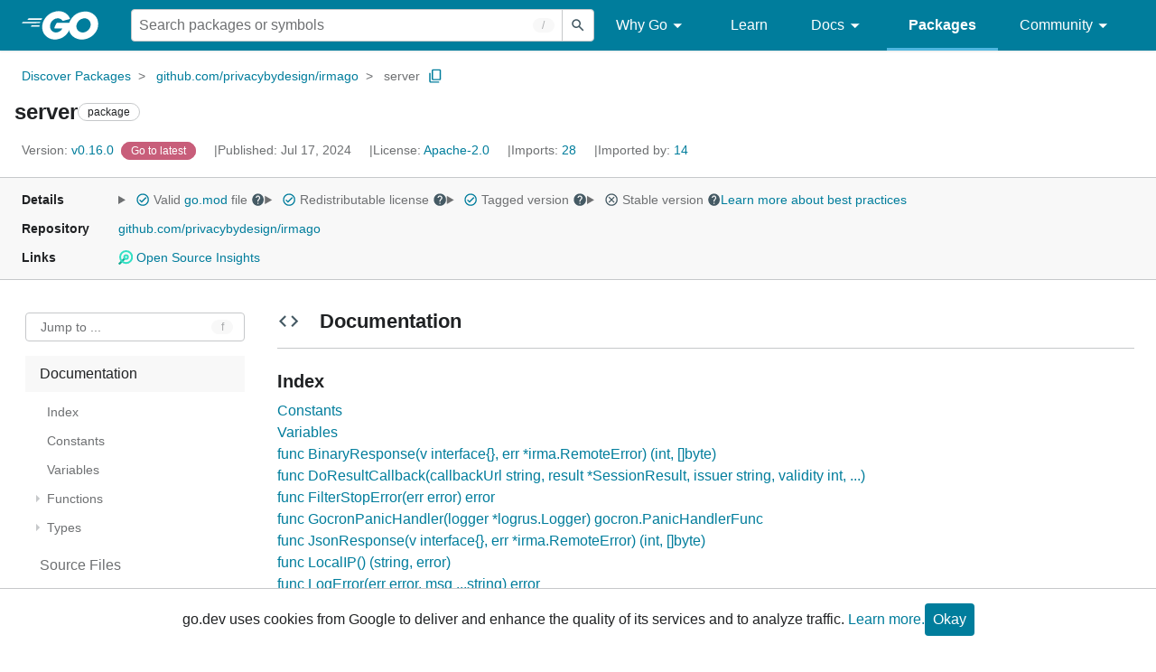

--- FILE ---
content_type: text/html; charset=utf-8
request_url: https://pkg.go.dev/github.com/privacybydesign/irmago@v0.16.0/server
body_size: 144993
content:


<!DOCTYPE html>
<html lang="en" data-layout="responsive" data-local="">
  <head>
    
    <script>
      window.addEventListener('error', window.__err=function f(e){f.p=f.p||[];f.p.push(e)});
    </script>
    <script>
      (function() {
        const theme = document.cookie.match(/prefers-color-scheme=(light|dark|auto)/)?.[1]
        if (theme) {
          document.querySelector('html').setAttribute('data-theme', theme);
        }
      }())
    </script>
    <meta charset="utf-8">
    <meta http-equiv="X-UA-Compatible" content="IE=edge">
    <meta name="viewport" content="width=device-width, initial-scale=1.0">
    
    
    <meta class="js-gtmID" data-gtmid="GTM-W8MVQXG">
    <link rel="shortcut icon" href="/static/shared/icon/favicon.ico">
    
  
    <meta name="robots" content="noindex">
  

    <link href="/static/frontend/frontend.min.css?version=prod-frontend-00115-242" rel="stylesheet">
    
    <link rel="search" type="application/opensearchdescription+xml" href="/opensearch.xml" title="Go Packages">
    
    
  <title>server package - github.com/privacybydesign/irmago/server - Go Packages</title>

    
  <link href="/static/frontend/unit/unit.min.css?version=prod-frontend-00115-242" rel="stylesheet">
  
  <link href="/static/frontend/unit/main/main.min.css?version=prod-frontend-00115-242" rel="stylesheet">


  </head>
  <body>
    
    <script>
      function loadScript(src, mod = true) {
        let s = document.createElement('script');
        s.src = src;
        if (mod) {
          s.type = 'module';
          s.async = true;
          s.defer = true
        }
        document.head.appendChild(s);
      }
      loadScript("/third_party/dialog-polyfill/dialog-polyfill.js", false)
      loadScript("/static/frontend/frontend.js");
    </script>
    
  <header class="go-Header go-Header--full js-siteHeader">
    <div class="go-Header-inner go-Header-inner--dark">
      <nav class="go-Header-nav">
        <a href="https://go.dev/" class="js-headerLogo" data-gtmc="nav link"
            data-test-id="go-header-logo-link" role="heading" aria-level="1">
          <img class="go-Header-logo" src="/static/shared/logo/go-white.svg" alt="Go">
        </a>
         <div class="skip-navigation-wrapper">
            <a class="skip-to-content-link" aria-label="Skip to main content" href="#main-content"> Skip to Main Content </a>
          </div>
        <div class="go-Header-rightContent">
          
<div class="go-SearchForm js-searchForm">
  <form
    class="go-InputGroup go-ShortcutKey go-SearchForm-form"
    action="/search"
    data-shortcut="/"
    data-shortcut-alt="search"
    data-gtmc="search form"
    aria-label="Search for a package"
    role="search"
  >
    <input name="q" class="go-Input js-searchFocus" aria-label="Search for a package" type="search"
        autocapitalize="off" autocomplete="off" autocorrect="off" spellcheck="false"
        placeholder="Search packages or symbols"
        value="" />
    <input name="m" value="" hidden>
    <button class="go-Button go-Button--inverted" aria-label="Submit search">
      <img
        class="go-Icon"
        height="24"
        width="24"
        src="/static/shared/icon/search_gm_grey_24dp.svg"
        alt=""
      />
    </button>
  </form>
  <button class="go-SearchForm-expandSearch js-expandSearch" data-gtmc="nav button"
      aria-label="Open search" data-test-id="expand-search">
    <img class="go-Icon go-Icon--inverted" height="24" width="24"
        src="/static/shared/icon/search_gm_grey_24dp.svg" alt="">

  </button>
</div>

          <ul class="go-Header-menu">
            <li class="go-Header-menuItem">
              <a class="js-desktop-menu-hover" href="#" data-gtmc="nav link">
                Why Go
                <img class="go-Icon" height="24" width="24" src="/static/shared/icon/arrow_drop_down_gm_grey_24dp.svg" alt="submenu dropdown icon">
              </a>
              <ul class="go-Header-submenu go-Header-submenu--why js-desktop-submenu-hover" aria-label="submenu">
                  <li class="go-Header-submenuItem">
                    <div>
                      <a href="https://go.dev/solutions#case-studies">
                        <span>Case Studies</span>
                      </a>
                    </div>
                    <p>Common problems companies solve with Go</p>
                  </li>
                  <li class="go-Header-submenuItem">
                    <div>
                      <a href="https://go.dev/solutions#use-cases">
                        <span>Use Cases</span>
                      </a>
                    </div>
                    <p>Stories about how and why companies use Go</p>
                  </li>
                  <li class="go-Header-submenuItem">
                    <div>
                      <a href="https://go.dev/security/">
                        <span>Security</span>
                      </a>
                    </div>
                    <p>How Go can help keep you secure by default</p>
                  </li>
              </ul>
            </li>
            <li class="go-Header-menuItem">
              <a href="https://go.dev/learn/" data-gtmc="nav link">Learn</a>
            </li>
            <li class="go-Header-menuItem">
              <a class="js-desktop-menu-hover" href="#" data-gtmc="nav link">
                Docs
                <img class="go-Icon" height="24" width="24" src="/static/shared/icon/arrow_drop_down_gm_grey_24dp.svg" alt="submenu dropdown icon">
              </a>
              <ul class="go-Header-submenu go-Header-submenu--docs js-desktop-submenu-hover" aria-label="submenu">
                <li class="go-Header-submenuItem">
                  <div>
                    <a href="https://go.dev/doc/effective_go">
                      <span>Effective Go</span>
                    </a>
                  </div>
                  <p>Tips for writing clear, performant, and idiomatic Go code</p>
                </li>
                <li class="go-Header-submenuItem">
                  <div>
                    <a href="https://go.dev/doc/">
                      <span>Go User Manual</span>
                    </a>
                  </div>
                  <p>A complete introduction to building software with Go</p>
                </li>
                <li class="go-Header-submenuItem">
                  <div>
                    <a href="https://pkg.go.dev/std">
                      <span>Standard library</span>
                    </a>
                  </div>
                  <p>Reference documentation for Go's standard library</p>
                </li>
                <li class="go-Header-submenuItem">
                  <div>
                    <a href="https://go.dev/doc/devel/release">
                      <span>Release Notes</span>
                    </a>
                  </div>
                  <p>Learn what's new in each Go release</p>
                </li>
              </ul>
            </li>
            <li class="go-Header-menuItem go-Header-menuItem--active">
              <a href="/" data-gtmc="nav link">Packages</a>
            </li>
            <li class="go-Header-menuItem">
              <a class="js-desktop-menu-hover" href="#" data-gtmc="nav link">
                Community
                <img class="go-Icon" height="24" width="24" src="/static/shared/icon/arrow_drop_down_gm_grey_24dp.svg" alt="submenu dropdown icon">
              </a>
              <ul class="go-Header-submenu go-Header-submenu--community js-desktop-submenu-hover" aria-label="submenu">
                <li class="go-Header-submenuItem">
                  <div>
                    <a href="https://go.dev/talks/">
                      <span>Recorded Talks</span>
                    </a>
                  </div>
                  <p>Videos from prior events</p>
                </li>
                <li class="go-Header-submenuItem">
                  <div>
                    <a href="https://www.meetup.com/pro/go">
                      <span>Meetups</span>
                      <i class="material-icons">
                        <img class="go-Icon" height="24" width="24"
                            src="/static/shared/icon/launch_gm_grey_24dp.svg" alt="">
                      </i>
                    </a>
                  </div>
                  <p>Meet other local Go developers</p>
                </li>
                <li class="go-Header-submenuItem">
                  <div>
                    <a href="https://github.com/golang/go/wiki/Conferences">
                      <span>Conferences</span>
                      <i class="material-icons">
                        <img class="go-Icon" height="24" width="24"
                            src="/static/shared/icon/launch_gm_grey_24dp.svg" alt="">
                      </i>
                    </a>
                  </div>
                  <p>Learn and network with Go developers from around the world</p>
                </li>
                <li class="go-Header-submenuItem">
                  <div>
                    <a href="https://go.dev/blog">
                      <span>Go blog</span>
                    </a>
                  </div>
                  <p>The Go project's official blog.</p>
                </li>
                <li class="go-Header-submenuItem">
                  <div>
                    <a href="https://go.dev/help">
                      <span>Go project</span>
                    </a>
                  </div>
                  <p>Get help and stay informed from Go</p>
                </li>
                <li class="go-Header-submenuItem">
                  <div>
                    Get connected
                  </div>
                  <p></p>
                  <div class="go-Header-socialIcons">
                      <a
                        class="go-Header-socialIcon"
                        aria-label="Get connected with google-groups (Opens in new window)"
                        title="Get connected with google-groups (Opens in new window)"
                        href="https://groups.google.com/g/golang-nuts">
                        <img src="/static/shared/logo/social/google-groups.svg" />
                      </a>
                      <a
                        class="go-Header-socialIcon"
                        aria-label="Get connected with github (Opens in new window)"
                        title="Get connected with github (Opens in new window)"
                        href="https://github.com/golang">
                        <img src="/static/shared/logo/social/github.svg" />
                      </a>
                      <a
                        class="go-Header-socialIcon"
                        aria-label="Get connected with twitter (Opens in new window)"
                        title="Get connected with twitter (Opens in new window)"
                        href="https://twitter.com/golang">
                        <img src="/static/shared/logo/social/twitter.svg" />
                      </a>
                      <a
                        class="go-Header-socialIcon"
                        aria-label="Get connected with reddit (Opens in new window)"
                        title="Get connected with reddit (Opens in new window)"
                        href="https://www.reddit.com/r/golang/">
                        <img src="/static/shared/logo/social/reddit.svg" />
                      </a>
                      <a
                        class="go-Header-socialIcon"
                        aria-label="Get connected with slack (Opens in new window)"
                        title="Get connected with slack (Opens in new window)"
                        href="https://invite.slack.golangbridge.org/">
                        <img src="/static/shared/logo/social/slack.svg" />
                      </a>
                      <a
                        class="go-Header-socialIcon"
                        aria-label="Get connected with stack-overflow (Opens in new window)"
                        title=""
                        href="https://stackoverflow.com/collectives/go">
                        <img src="/static/shared/logo/social/stack-overflow.svg" />
                      </a>
                  </div>
                </li>
              </ul>
            </li>
          </ul>
          <button class="go-Header-navOpen js-headerMenuButton go-Header-navOpen--white" data-gtmc="nav button" aria-label="Open navigation">
          </button>
        </div>
      </nav>
    </div>
  </header>
  <aside class="go-NavigationDrawer js-header">
    <nav class="go-NavigationDrawer-nav">
      <div class="go-NavigationDrawer-header">
        <a href="https://go.dev/">
          <img class="go-NavigationDrawer-logo" src="/static/shared/logo/go-blue.svg" alt="Go.">
        </a>
      </div>
      <ul class="go-NavigationDrawer-list">
          <li class="go-NavigationDrawer-listItem js-mobile-subnav-trigger go-NavigationDrawer-hasSubnav">
            <a href="#">
              <span>Why Go</span>
              <i class="material-icons">
                <img class="go-Icon" height="24" width="24"
                  src="/static/shared/icon/navigate_next_gm_grey_24dp.svg" alt="">
              </i>
            </a>

            <div class="go-NavigationDrawer go-NavigationDrawer-submenuItem">
              <div class="go-NavigationDrawer-nav">
                <div class="go-NavigationDrawer-header">
                  <a href="#">
                    <i class="material-icons">
                      <img class="go-Icon" height="24" width="24"
                        src="/static/shared/icon/navigate_before_gm_grey_24dp.svg" alt="">
                      </i>
                      Why Go
                  </a>
                </div>
                <ul class="go-NavigationDrawer-list">
                  <li class="go-NavigationDrawer-listItem">
                    <a href="https://go.dev/solutions#case-studies">
                      Case Studies
                    </a>
                  </li>
                  <li class="go-NavigationDrawer-listItem">
                    <a href="https://go.dev/solutions#use-cases">
                      Use Cases
                    </a>
                  </li>
                  <li class="go-NavigationDrawer-listItem">
                    <a href="https://go.dev/security/">
                      Security
                    </a>
                  </li>
                </ul>
              </div>
            </div>
          </li>
          <li class="go-NavigationDrawer-listItem">
            <a href="https://go.dev/learn/">Learn</a>
          </li>
          <li class="go-NavigationDrawer-listItem js-mobile-subnav-trigger go-NavigationDrawer-hasSubnav">
            <a href="#">
              <span>Docs</span>
              <i class="material-icons">
                <img class="go-Icon" height="24" width="24"
                  src="/static/shared/icon/navigate_next_gm_grey_24dp.svg" alt="">
              </i>
            </a>

            <div class="go-NavigationDrawer go-NavigationDrawer-submenuItem">
              <div class="go-NavigationDrawer-nav">
                <div class="go-NavigationDrawer-header">
                  <a href="#"><i class="material-icons">
                    <img class="go-Icon" height="24" width="24"
                      src="/static/shared/icon/navigate_before_gm_grey_24dp.svg" alt="">
                    </i>
                    Docs
                  </a>
                </div>
                <ul class="go-NavigationDrawer-list">
                  <li class="go-NavigationDrawer-listItem">
                    <a href="https://go.dev/doc/effective_go">
                      Effective Go
                    </a>
                  </li>
                  <li class="go-NavigationDrawer-listItem">
                    <a href="https://go.dev/doc/">
                      Go User Manual
                    </a>
                  </li>
                  <li class="go-NavigationDrawer-listItem">
                    <a href="https://pkg.go.dev/std">
                      Standard library
                    </a>
                  </li>
                  <li class="go-NavigationDrawer-listItem">
                    <a href="https://go.dev/doc/devel/release">
                      Release Notes
                    </a>
                  </li>
                </ul>
              </div>
            </div>
          </li>
          <li class="go-NavigationDrawer-listItem go-NavigationDrawer-listItem--active">
            <a href="/">Packages</a>
          </li>
          <li class="go-NavigationDrawer-listItem js-mobile-subnav-trigger go-NavigationDrawer-hasSubnav">
            <a href="#">
              <span>Community</span>
              <i class="material-icons">
                <img class="go-Icon" height="24" width="24"
                  src="/static/shared/icon/navigate_next_gm_grey_24dp.svg" alt="">
              </i>
            </a>
            <div class="go-NavigationDrawer go-NavigationDrawer-submenuItem">
              <div class="go-NavigationDrawer-nav">
                <div class="go-NavigationDrawer-header">
                  <a href="#">
                    <i class="material-icons">
                      <img class="go-Icon" height="24" width="24"
                        src="/static/shared/icon/navigate_before_gm_grey_24dp.svg" alt="">
                    </i>
                    Community
                  </a>
                </div>
                <ul class="go-NavigationDrawer-list">
                  <li class="go-NavigationDrawer-listItem">
                    <a href="https://go.dev/talks/">
                      Recorded Talks
                    </a>
                  </li>
                  <li class="go-NavigationDrawer-listItem">
                    <a href="https://www.meetup.com/pro/go">
                      Meetups
                      <i class="material-icons">
                      <img class="go-Icon" height="24" width="24"
                          src="/static/shared/icon/launch_gm_grey_24dp.svg" alt="">
                      </i>
                    </a>
                  </li>
                  <li class="go-NavigationDrawer-listItem">
                    <a href="https://github.com/golang/go/wiki/Conferences">
                      Conferences
                      <i class="material-icons">
                        <img class="go-Icon" height="24" width="24" src="/static/shared/icon/launch_gm_grey_24dp.svg" alt="">
                      </i>
                    </a>
                  </li>
                  <li class="go-NavigationDrawer-listItem">
                    <a href="https://go.dev/blog">
                      Go blog
                    </a>
                  </li>
                  <li class="go-NavigationDrawer-listItem">
                    <a href="https://go.dev/help">
                      Go project
                    </a>
                  </li>
                  <li class="go-NavigationDrawer-listItem">
                    <div>Get connected</div>
                    <div class="go-Header-socialIcons">
                        <a class="go-Header-socialIcon" href="https://groups.google.com/g/golang-nuts"><img src="/static/shared/logo/social/google-groups.svg" /></a>
                        <a class="go-Header-socialIcon" href="https://github.com/golang"><img src="/static/shared/logo/social/github.svg" /></a>
                        <a class="go-Header-socialIcon" href="https://twitter.com/golang"><img src="/static/shared/logo/social/twitter.svg" /></a>
                        <a class="go-Header-socialIcon" href="https://www.reddit.com/r/golang/"><img src="/static/shared/logo/social/reddit.svg" /></a>
                        <a class="go-Header-socialIcon" href="https://invite.slack.golangbridge.org/"><img src="/static/shared/logo/social/slack.svg" /></a>
                        <a class="go-Header-socialIcon" href="https://stackoverflow.com/collectives/go"><img src="/static/shared/logo/social/stack-overflow.svg" /></a>
                    </div>
                  </li>
                </ul>
              </div>
            </div>
          </li>
      </ul>
    </nav>
  </aside>
  <div class="go-NavigationDrawer-scrim js-scrim" role="presentation"></div>

    
  <main class="go-Main" id="main-content">
    <div class="go-Main-banner" role="alert"></div>
    <header class="go-Main-header js-mainHeader">
  
  
  <nav class="go-Main-headerBreadcrumb go-Breadcrumb" aria-label="Breadcrumb" data-test-id="UnitHeader-breadcrumb">
    <ol>
      
        
          <li data-test-id="UnitHeader-breadcrumbItem">
            <a href="/" data-gtmc="breadcrumb link">Discover Packages</a>
          </li>
        
          <li data-test-id="UnitHeader-breadcrumbItem">
            <a href="/github.com/privacybydesign/irmago@v0.16.0" data-gtmc="breadcrumb link">github.com/privacybydesign/irmago</a>
          </li>
        
        <li>
          <a href="/github.com/privacybydesign/irmago@v0.16.0/server" data-gtmc="breadcrumb link" aria-current="location"
              data-test-id="UnitHeader-breadcrumbCurrent">
            server
          </a>
          
            <button
              class="go-Button go-Button--inline go-Clipboard js-clipboard"
              title="Copy path to clipboard.&#10;&#10;github.com/privacybydesign/irmago/server"
              aria-label="Copy Path to Clipboard"
              data-to-copy="github.com/privacybydesign/irmago/server"
              data-gtmc="breadcrumbs button"
            >
              <img
                class="go-Icon go-Icon--accented"
                height="24"
                width="24"
                src="/static/shared/icon/content_copy_gm_grey_24dp.svg"
                alt=""
              >
            </button>
          
        
      </li>
    </ol>
  </nav>

  <div class="go-Main-headerContent">
    
  <div class="go-Main-headerTitle js-stickyHeader">
    <a class="go-Main-headerLogo" href="https://go.dev/" aria-hidden="true" tabindex="-1" data-gtmc="header link" aria-label="Link to Go Homepage">
      <img height="78" width="207" src="/static/shared/logo/go-blue.svg" alt="Go">
    </a>
    <h1 class="UnitHeader-titleHeading" data-test-id="UnitHeader-title">server</h1>
    
      <span class="go-Chip go-Chip--inverted">package</span>
    
    
      
        <button
          class="go-Button go-Button--inline go-Clipboard js-clipboard"
          title="Copy path to clipboard.&#10;&#10;github.com/privacybydesign/irmago/server"
          aria-label="Copy Path to Clipboard"
          data-to-copy="github.com/privacybydesign/irmago/server"
          data-gtmc="title button"
          tabindex="-1"
        >
          <img
            class="go-Icon go-Icon--accented"
            height="24"
            width="24"
            src="/static/shared/icon/content_copy_gm_grey_24dp.svg"
            alt=""
          />
        </button>
      
    
  </div>

    
      
  <div class="go-Main-headerDetails">
    
      
  <span class="go-Main-headerDetailItem" data-test-id="UnitHeader-version">
    <a href="?tab=versions" aria-label="Version: v0.16.0" 
    data-gtmc="header link" aria-describedby="version-description">
      <span class="go-textSubtle" aria-hidden="true">Version: </span>
        v0.16.0
    </a>
    <div class="screen-reader-only" id="version-description" hidden>
      Opens a new window with list of versions in this module.
    </div>
    
    <span class="DetailsHeader-badge--goToLatest" data-test-id="UnitHeader-minorVersionBanner">
      <span class="go-Chip DetailsHeader-span--latest">Latest</span>
      <span class="go-Chip DetailsHeader-span--notAtLatest">
        Latest
        
  <details class="go-Tooltip js-tooltip" data-gtmc="tooltip">
    <summary>
      <img class="go-Icon go-Icon--inverted" height="24" width="24" src="/static/shared/icon/alert_gm_grey_24dp.svg" alt="Warning">
    </summary>
    <p>This package is not in the latest version of its module.</p>
  </details>

      </span>
      <a href="/github.com/privacybydesign/irmago/server" aria-label="Go to Latest Version" data-gtmc="header link">
        <span class="go-Chip go-Chip--alert DetailsHeader-span--goToLatest">Go to latest</span>
      </a>
    </span>
  </span>

      
  <span class="go-Main-headerDetailItem" data-test-id="UnitHeader-commitTime">
    Published: Jul 17, 2024
  </span>

      
  <span class="go-Main-headerDetailItem" data-test-id="UnitHeader-licenses">
    License: <a href="/github.com/privacybydesign/irmago@v0.16.0/server?tab=licenses" data-test-id="UnitHeader-license" 
        data-gtmc="header link" aria-describedby="license-description">Apache-2.0</a>
      
    
  </span>
  <div class="screen-reader-only" id="license-description" hidden>
    Opens a new window with license information.
  </div>

      
        
  <span class="go-Main-headerDetailItem" data-test-id="UnitHeader-imports">
    <a href="/github.com/privacybydesign/irmago@v0.16.0/server?tab=imports" aria-label="Imports: 28"
        data-gtmc="header link" aria-describedby="imports-description">
      <span class="go-textSubtle">Imports: </span>28
    </a>
  </span>
  <div class="screen-reader-only" id="imports-description" hidden>
    Opens a new window with list of imports.
  </div>

        
  <span class="go-Main-headerDetailItem" data-test-id="UnitHeader-importedby">
    <a href="/github.com/privacybydesign/irmago@v0.16.0/server?tab=importedby" aria-label="Imported By: 14"
        data-gtmc="header link" aria-describedby="importedby-description">
       <span class="go-textSubtle">Imported by: </span>14
    </a>
  </span>
  <div class="screen-reader-only" id="importedby-description" hidden>
    Opens a new window with list of known importers.
  </div>

      
    
  </div>
  
  <div class="UnitHeader-overflowContainer">
    <svg class="UnitHeader-overflowImage" xmlns="http://www.w3.org/2000/svg" height="24" viewBox="0 0 24 24" width="24">
      <path d="M0 0h24v24H0z" fill="none"/>
      <path d="M12 8c1.1 0 2-.9 2-2s-.9-2-2-2-2 .9-2 2 .9 2 2 2zm0 2c-1.1 0-2 .9-2 2s.9 2 2 2 2-.9 2-2-.9-2-2-2zm0 6c-1.1 0-2 .9-2 2s.9 2 2 2 2-.9 2-2-.9-2-2-2z"/>
    </svg>
    <select class="UnitHeader-overflowSelect js-selectNav" tabindex="-1">
      <option value="/">Main</option>
      <option value="/github.com/privacybydesign/irmago@v0.16.0/server?tab=versions">
        Versions
      </option>
      <option value="/github.com/privacybydesign/irmago@v0.16.0/server?tab=licenses">
        Licenses
      </option>
      
        <option value="/github.com/privacybydesign/irmago@v0.16.0/server?tab=imports">
          Imports
        </option>
        <option value="/github.com/privacybydesign/irmago@v0.16.0/server?tab=importedby">
          Imported By
        </option>
      
    </select>
  </div>


    
  </div>

</header>
    
      <aside class="go-Main-aside  js-mainAside">
  
  <div class="UnitMeta">
    <h2 class="go-textLabel">Details</h2>
    
  <ul class="UnitMeta-details">
    <li>
      <details class="go-Tooltip js-tooltip" data-gtmc="tooltip">
        <summary class="go-textSubtle">
          
  <img class="go-Icon go-Icon--accented"
    tabindex="0"
    role="button"src="/static/shared/icon/check_circle_gm_grey_24dp.svg" alt="checked" aria-label="Valid file, toggle tooltip"height="24" width="24">

          Valid <a href="https://github.com/privacybydesign/irmago/tree/v0.16.0/go.mod" target="_blank" rel="noopener">go.mod</a> file
          <img class="go-Icon" role="button" tabindex="0" src="/static/shared/icon/help_gm_grey_24dp.svg" alt="" aria-label="Toggle go.mod validity tooltip" height="24" width="24">
        </summary>
        <p aria-live="polite" role="tooltip">
          The Go module system was introduced in Go 1.11 and is the official dependency management
          solution for Go.
        </p>
      </details>
    </li>
    <li>
      <details class="go-Tooltip js-tooltip" data-gtmc="tooltip">
        <summary class="go-textSubtle">
          
  <img class="go-Icon go-Icon--accented"
    tabindex="0"
    role="button"src="/static/shared/icon/check_circle_gm_grey_24dp.svg" alt="checked" aria-label="Valid file, toggle tooltip"height="24" width="24">

          Redistributable license
          <img class="go-Icon" role="button" tabindex="0" src="/static/shared/icon/help_gm_grey_24dp.svg" alt="" aria-label="Toggle redistributable help tooltip" height="24" width="24">
        </summary>
        <p aria-live="polite" role="tooltip">
          Redistributable licenses place minimal restrictions on how software can be used,
          modified, and redistributed.
        </p>
      </details>
    </li>
    <li>
      <details class="go-Tooltip js-tooltip" data-gtmc="tooltip">
        <summary class="go-textSubtle">
          
  <img class="go-Icon go-Icon--accented"
    tabindex="0"
    role="button"src="/static/shared/icon/check_circle_gm_grey_24dp.svg" alt="checked" aria-label="Valid file, toggle tooltip"height="24" width="24">

          Tagged version
          <img class="go-Icon" role="button" tabindex="0" src="/static/shared/icon/help_gm_grey_24dp.svg" alt="" aria-label="Toggle tagged version tooltip" height="24" width="24">
        </summary>
        <p aria-live="polite" role="tooltip">Modules with tagged versions give importers more predictable builds.</p>
      </details>
    </li>
    <li>
      <details class="go-Tooltip js-tooltip" data-gtmc="tooltip">
        <summary class="go-textSubtle">
          
  <img class="go-Icon"
    tabindex="0"
    role="button"src="/static/shared/icon/cancel_gm_grey_24dp.svg" alt="unchecked" aria-label="Missing or invalid file, toggle tooltip"height="24" width="24">

          Stable version
          <img class="go-Icon" role="button" tabindex="0" aria-label="Toggle stable version tooltip" src="/static/shared/icon/help_gm_grey_24dp.svg" alt="" height="24" width="24">
        </summary>
        <p aria-live="polite" role="tooltip">When a project reaches major version v1 it is considered stable.</p>
      </details>
    </li>
    <li class="UnitMeta-detailsLearn">
      <a href="/about#best-practices" data-gtmc="meta link">Learn more about best practices</a>
    </li>
  </ul>

    <h2 class="go-textLabel">Repository</h2>
    <div class="UnitMeta-repo">
      
        <a href="https://github.com/privacybydesign/irmago" title="https://github.com/privacybydesign/irmago" target="_blank" rel="noopener">
          github.com/privacybydesign/irmago
        </a>
      
    </div>
    
      <h2 class="go-textLabel" data-test-id="links-heading">Links</h2>
      <ul class="UnitMeta-links">
        
        
          <li>
            <a href="https://deps.dev/go/github.com%2Fprivacybydesign%2Firmago/v0.16.0" title="View this module on Open Source Insights"
              target="_blank" rel="noopener" data-test-id="meta-link-depsdev">
              <img class="depsdev-Icon" src="/static/shared/icon/depsdev-logo.svg"
                alt="Open Source Insights Logo" />
              Open Source Insights
            </a>
          </li>
        
        
  

        
  

        
  

      </ul>
    
  </div>

</aside>
    
    <nav class="go-Main-nav go-Main-nav--sticky js-mainNav" aria-label="Outline">
  <div class="go-Main-navDesktop">
    
  <div class="UnitOutline-jumpTo">
    <button class="UnitOutline-jumpToInput go-ShortcutKey js-jumpToInput"
        aria-controls="jump-to-modal"
        aria-label="Open Jump to Identifier"
        data-shortcut="f"
        data-shortcut-alt="find"
        data-test-id="jump-to-button" data-gtmc="outline button">
      Jump to ...
    </button>
  </div>
  <ul class="go-Tree js-tree" role="tree" aria-label="Outline">
    
    
      <li>
        <a href="#section-documentation" data-gtmc="outline link">
          Documentation
        </a>
        
<ul>
  <li class="DocNav-overview">
      <a href="#pkg-index" data-gtmc="doc outline link">
        Index
      </a>
    </li>
    <li class="DocNav-constants">
      <a href="#pkg-constants" data-gtmc="doc outline link">
        Constants
      </a>
    </li>
    <li class="DocNav-variables">
      <a href="#pkg-variables" data-gtmc="doc outline link">
        Variables
      </a>
    </li>
    <li class="DocNav-functions">
      <a href="#pkg-functions" data-gtmc="doc outline link">
        Functions
      </a>
      
        <ul>
          
            <li>
              <a href="#BinaryResponse" title="BinaryResponse(v, err)" data-gtmc="doc outline link">
                BinaryResponse(v, err)
              </a>
            </li>
          
            <li>
              <a href="#DoResultCallback" title="DoResultCallback(callbackUrl, result, issuer, validity, privatekey)" data-gtmc="doc outline link">
                DoResultCallback(callbackUrl, result, issuer, validity, privatekey)
              </a>
            </li>
          
            <li>
              <a href="#FilterStopError" title="FilterStopError(err)" data-gtmc="doc outline link">
                FilterStopError(err)
              </a>
            </li>
          
            <li>
              <a href="#GocronPanicHandler" title="GocronPanicHandler(logger)" data-gtmc="doc outline link">
                GocronPanicHandler(logger)
              </a>
            </li>
          
            <li>
              <a href="#JsonResponse" title="JsonResponse(v, err)" data-gtmc="doc outline link">
                JsonResponse(v, err)
              </a>
            </li>
          
            <li>
              <a href="#LocalIP" title="LocalIP()" data-gtmc="doc outline link">
                LocalIP()
              </a>
            </li>
          
            <li>
              <a href="#LogError" title="LogError(err, msg)" data-gtmc="doc outline link">
                LogError(err, msg)
              </a>
            </li>
          
            <li>
              <a href="#LogFatal" title="LogFatal(err, msg)" data-gtmc="doc outline link">
                LogFatal(err, msg)
              </a>
            </li>
          
            <li>
              <a href="#LogMiddleware" title="LogMiddleware(typ, opts)" data-gtmc="doc outline link">
                LogMiddleware(typ, opts)
              </a>
            </li>
          
            <li>
              <a href="#LogRequest" title="LogRequest(typ, proto, method, url, from, headers, message)" data-gtmc="doc outline link">
                LogRequest(typ, proto, method, url, from, headers, message)
              </a>
            </li>
          
            <li>
              <a href="#LogResponse" title="LogResponse(url, status, duration, binary, response)" data-gtmc="doc outline link">
                LogResponse(url, status, duration, binary, response)
              </a>
            </li>
          
            <li>
              <a href="#LogWarning" title="LogWarning(err, msg)" data-gtmc="doc outline link">
                LogWarning(err, msg)
              </a>
            </li>
          
            <li>
              <a href="#NewLogger" title="NewLogger(verbosity, quiet, json)" data-gtmc="doc outline link">
                NewLogger(verbosity, quiet, json)
              </a>
            </li>
          
            <li>
              <a href="#ParseBody" title="ParseBody(r, input)" data-gtmc="doc outline link">
                ParseBody(r, input)
              </a>
            </li>
          
            <li>
              <a href="#ParseSessionRequest" title="ParseSessionRequest(request)" data-gtmc="doc outline link">
                ParseSessionRequest(request)
              </a>
            </li>
          
            <li>
              <a href="#RecoverMiddleware" title="RecoverMiddleware(next)" data-gtmc="doc outline link">
                RecoverMiddleware(next)
              </a>
            </li>
          
            <li>
              <a href="#RemoteError" title="RemoteError(err, message)" data-gtmc="doc outline link">
                RemoteError(err, message)
              </a>
            </li>
          
            <li>
              <a href="#ReplacePortString" title="ReplacePortString(url, port)" data-gtmc="doc outline link">
                ReplacePortString(url, port)
              </a>
            </li>
          
            <li>
              <a href="#ResultJwt" title="ResultJwt(sessionresult, issuer, validity, privatekey)" data-gtmc="doc outline link">
                ResultJwt(sessionresult, issuer, validity, privatekey)
              </a>
            </li>
          
            <li>
              <a href="#SizeLimitMiddleware" title="SizeLimitMiddleware(next)" data-gtmc="doc outline link">
                SizeLimitMiddleware(next)
              </a>
            </li>
          
            <li>
              <a href="#TLSConf" title="TLSConf(cert, certfile, key, keyfile)" data-gtmc="doc outline link">
                TLSConf(cert, certfile, key, keyfile)
              </a>
            </li>
          
            <li>
              <a href="#TimeoutMiddleware" title="TimeoutMiddleware(except, timeout)" data-gtmc="doc outline link">
                TimeoutMiddleware(except, timeout)
              </a>
            </li>
          
            <li>
              <a href="#ToJson" title="ToJson(o)" data-gtmc="doc outline link">
                ToJson(o)
              </a>
            </li>
          
            <li>
              <a href="#TypeString" title="TypeString(x)" data-gtmc="doc outline link">
                TypeString(x)
              </a>
            </li>
          
            <li>
              <a href="#Verbosity" title="Verbosity(level)" data-gtmc="doc outline link">
                Verbosity(level)
              </a>
            </li>
          
            <li>
              <a href="#WriteBinaryResponse" title="WriteBinaryResponse(w, object, rerr)" data-gtmc="doc outline link">
                WriteBinaryResponse(w, object, rerr)
              </a>
            </li>
          
            <li>
              <a href="#WriteError" title="WriteError(w, err, msg)" data-gtmc="doc outline link">
                WriteError(w, err, msg)
              </a>
            </li>
          
            <li>
              <a href="#WriteJson" title="WriteJson(w, object)" data-gtmc="doc outline link">
                WriteJson(w, object)
              </a>
            </li>
          
            <li>
              <a href="#WriteResponse" title="WriteResponse(w, object, rerr)" data-gtmc="doc outline link">
                WriteResponse(w, object, rerr)
              </a>
            </li>
          
            <li>
              <a href="#WriteString" title="WriteString(w, str)" data-gtmc="doc outline link">
                WriteString(w, str)
              </a>
            </li>
          
        </ul>
      
    </li>
    <li class="DocNav-types">
      <a href="#pkg-types" data-gtmc="doc outline link">
        Types
      </a>
      <ul>
        
          
          <li>
            <a href="#Configuration" title="type Configuration" data-gtmc="doc outline link">
              type Configuration
            </a>
            
              <ul>
                
                
                  <li>
                    <a href="#Configuration.Check" title="(conf) Check()"
                        data-gtmc="doc outline link">
                      (conf) Check()
                    </a>
                  </li>
                
                  <li>
                    <a href="#Configuration.HavePrivateKeys" title="(conf) HavePrivateKeys()"
                        data-gtmc="doc outline link">
                      (conf) HavePrivateKeys()
                    </a>
                  </li>
                
                  <li>
                    <a href="#Configuration.RedisClient" title="(conf) RedisClient()"
                        data-gtmc="doc outline link">
                      (conf) RedisClient()
                    </a>
                  </li>
                
              </ul>
             
          </li>
        
          
          <li>
            <a href="#Error" title="type Error" data-gtmc="doc outline link">
              type Error
            </a>
             
          </li>
        
          
          <li>
            <a href="#ErrorType" title="type ErrorType" data-gtmc="doc outline link">
              type ErrorType
            </a>
             
          </li>
        
          
          <li>
            <a href="#HTTPResponseRecorder" title="type HTTPResponseRecorder" data-gtmc="doc outline link">
              type HTTPResponseRecorder
            </a>
            
              <ul>
                
                  <li>
                    <a href="#NewHTTPResponseRecorder" title="NewHTTPResponseRecorder(w)"
                        data-gtmc="doc outline link">
                      NewHTTPResponseRecorder(w)
                    </a>
                  </li>
                
                
                  <li>
                    <a href="#HTTPResponseRecorder.Flush" title="(r) Flush()"
                        data-gtmc="doc outline link">
                      (r) Flush()
                    </a>
                  </li>
                
                  <li>
                    <a href="#HTTPResponseRecorder.Header" title="(r) Header()"
                        data-gtmc="doc outline link">
                      (r) Header()
                    </a>
                  </li>
                
                  <li>
                    <a href="#HTTPResponseRecorder.Write" title="(r) Write(b)"
                        data-gtmc="doc outline link">
                      (r) Write(b)
                    </a>
                  </li>
                
                  <li>
                    <a href="#HTTPResponseRecorder.WriteHeader" title="(r) WriteHeader(statusCode)"
                        data-gtmc="doc outline link">
                      (r) WriteHeader(statusCode)
                    </a>
                  </li>
                
              </ul>
             
          </li>
        
          
          <li>
            <a href="#LegacySessionResult" title="type LegacySessionResult" data-gtmc="doc outline link">
              type LegacySessionResult
            </a>
             
          </li>
        
          
          <li>
            <a href="#LogOptions" title="type LogOptions" data-gtmc="doc outline link">
              type LogOptions
            </a>
             
          </li>
        
          
          <li>
            <a href="#RedisClient" title="type RedisClient" data-gtmc="doc outline link">
              type RedisClient
            </a>
             
          </li>
        
          
          <li>
            <a href="#RedisSettings" title="type RedisSettings" data-gtmc="doc outline link">
              type RedisSettings
            </a>
             
          </li>
        
          
          <li>
            <a href="#SessionHandler" title="type SessionHandler" data-gtmc="doc outline link">
              type SessionHandler
            </a>
             
          </li>
        
          
          <li>
            <a href="#SessionPackage" title="type SessionPackage" data-gtmc="doc outline link">
              type SessionPackage
            </a>
             
          </li>
        
          
          <li>
            <a href="#SessionResult" title="type SessionResult" data-gtmc="doc outline link">
              type SessionResult
            </a>
            
              <ul>
                
                
                  <li>
                    <a href="#SessionResult.Legacy" title="(r) Legacy()"
                        data-gtmc="doc outline link">
                      (r) Legacy()
                    </a>
                  </li>
                
              </ul>
             
          </li>
         
      </ul>
    </li>
  
  
</ul>

      </li>
    
    
      <li>
        <a href="#section-sourcefiles" data-gtmc="outline link">
          Source Files
        </a>
      </li>
    
    
      <li>
        <a href="#section-directories" data-gtmc="outline link">
          Directories
        </a>
      </li>
    
  </ul>

  </div>
  <div class="go-Main-navMobile js-mainNavMobile">
    <label class="go-Label">
      <select class="go-Select">
        
          <option selected disabled>Documentation</option>
        
      </select>
    </label>
  </div>
</nav>
    <article class="go-Main-article js-mainContent">
  <div class="UnitDetails" data-test-id="UnitDetails" style="display: block;">
    <div class="UnitDetails-content js-unitDetailsContent" data-test-id="UnitDetails-content">
      
      
        
          
  <div class="UnitDoc">
    <h2 class="UnitDoc-title" id="section-documentation">
      <img class="go-Icon" height="24" width="24" src="/static/shared/icon/code_gm_grey_24dp.svg" alt="">
      Documentation
      <a class="UnitDoc-idLink" href="#section-documentation" title="Go to Documentation" aria-label="Go to Documentation">¶</a>
    </h2>
    
  
    
  

    <div class="Documentation js-documentation">
      
        

<div class="Documentation-content js-docContent"> <section class="Documentation-index">
    <h3 id="pkg-index" class="Documentation-indexHeader">Index <a href="#pkg-index" title="Go to Index" aria-label="Go to Index">¶</a></h3>

<ul class="Documentation-indexList">
<li class="Documentation-indexConstants"><a href="#pkg-constants">Constants</a></li>
<li class="Documentation-indexVariables"><a href="#pkg-variables">Variables</a></li>
<li class="Documentation-indexFunction">
        <a href="#BinaryResponse">func BinaryResponse(v interface{}, err *irma.RemoteError) (int, []byte)</a></li>
<li class="Documentation-indexFunction">
        <a href="#DoResultCallback">func DoResultCallback(callbackUrl string, result *SessionResult, issuer string, validity int, ...)</a></li>
<li class="Documentation-indexFunction">
        <a href="#FilterStopError">func FilterStopError(err error) error</a></li>
<li class="Documentation-indexFunction">
        <a href="#GocronPanicHandler">func GocronPanicHandler(logger *logrus.Logger) gocron.PanicHandlerFunc</a></li>
<li class="Documentation-indexFunction">
        <a href="#JsonResponse">func JsonResponse(v interface{}, err *irma.RemoteError) (int, []byte)</a></li>
<li class="Documentation-indexFunction">
        <a href="#LocalIP">func LocalIP() (string, error)</a></li>
<li class="Documentation-indexFunction">
        <a href="#LogError">func LogError(err error, msg ...string) error</a></li>
<li class="Documentation-indexFunction">
        <a href="#LogFatal">func LogFatal(err error, msg ...string) error</a></li>
<li class="Documentation-indexFunction">
        <a href="#LogMiddleware">func LogMiddleware(typ string, opts LogOptions) func(next http.Handler) http.Handler</a></li>
<li class="Documentation-indexFunction">
        <a href="#LogRequest">func LogRequest(typ, proto, method, url, from string, headers http.Header, message []byte)</a></li>
<li class="Documentation-indexFunction">
        <a href="#LogResponse">func LogResponse(url string, status int, duration time.Duration, binary bool, response []byte)</a></li>
<li class="Documentation-indexFunction">
        <a href="#LogWarning">func LogWarning(err error, msg ...string) error</a></li>
<li class="Documentation-indexFunction">
        <a href="#NewLogger">func NewLogger(verbosity int, quiet bool, json bool) *logrus.Logger</a></li>
<li class="Documentation-indexFunction">
        <a href="#ParseBody">func ParseBody(r *http.Request, input interface{}) error</a></li>
<li class="Documentation-indexFunction">
        <a href="#ParseSessionRequest">func ParseSessionRequest(request interface{}) (irma.RequestorRequest, error)</a></li>
<li class="Documentation-indexFunction">
        <a href="#RecoverMiddleware">func RecoverMiddleware(next http.Handler) http.Handler</a></li>
<li class="Documentation-indexFunction">
        <a href="#RemoteError">func RemoteError(err Error, message string) *irma.RemoteError</a></li>
<li class="Documentation-indexFunction">
        <a href="#ReplacePortString">func ReplacePortString(url string, port int) string</a></li>
<li class="Documentation-indexFunction">
        <a href="#ResultJwt">func ResultJwt(sessionresult *SessionResult, issuer string, validity int, ...) (string, error)</a></li>
<li class="Documentation-indexFunction">
        <a href="#SizeLimitMiddleware">func SizeLimitMiddleware(next http.Handler) http.Handler</a></li>
<li class="Documentation-indexFunction">
        <a href="#TLSConf">func TLSConf(cert, certfile, key, keyfile string) (*tls.Config, error)</a></li>
<li class="Documentation-indexFunction">
        <a href="#TimeoutMiddleware">func TimeoutMiddleware(except []string, timeout time.Duration) func(http.Handler) http.Handler</a></li>
<li class="Documentation-indexFunction">
        <a href="#ToJson">func ToJson(o interface{}) string</a></li>
<li class="Documentation-indexFunction">
        <a href="#TypeString">func TypeString(x interface{}) string</a></li>
<li class="Documentation-indexFunction">
        <a href="#Verbosity">func Verbosity(level int) logrus.Level</a></li>
<li class="Documentation-indexFunction">
        <a href="#WriteBinaryResponse">func WriteBinaryResponse(w http.ResponseWriter, object interface{}, rerr *irma.RemoteError)</a></li>
<li class="Documentation-indexFunction">
        <a href="#WriteError">func WriteError(w http.ResponseWriter, err Error, msg string)</a></li>
<li class="Documentation-indexFunction">
        <a href="#WriteJson">func WriteJson(w http.ResponseWriter, object interface{})</a></li>
<li class="Documentation-indexFunction">
        <a href="#WriteResponse">func WriteResponse(w http.ResponseWriter, object interface{}, rerr *irma.RemoteError)</a></li>
<li class="Documentation-indexFunction">
        <a href="#WriteString">func WriteString(w http.ResponseWriter, str string)</a></li>
<li class="Documentation-indexType">
          <a href="#Configuration">type Configuration</a></li>
<li><ul class="Documentation-indexTypeMethods">
<li>
            <a href="#Configuration.Check">func (conf *Configuration) Check() error</a></li>
<li>
            <a href="#Configuration.HavePrivateKeys">func (conf *Configuration) HavePrivateKeys() bool</a></li>
<li>
            <a href="#Configuration.RedisClient">func (conf *Configuration) RedisClient() (*RedisClient, error)</a></li>
</ul></li>
<li class="Documentation-indexType">
          <a href="#Error">type Error</a></li>
<li class="Documentation-indexType">
          <a href="#ErrorType">type ErrorType</a></li>
<li class="Documentation-indexType">
          <a href="#HTTPResponseRecorder">type HTTPResponseRecorder</a></li>
<li><ul class="Documentation-indexTypeFunctions">
<li>
            <a href="#NewHTTPResponseRecorder">func NewHTTPResponseRecorder(w http.ResponseWriter) *HTTPResponseRecorder</a></li>
</ul></li>
<li><ul class="Documentation-indexTypeMethods">
<li>
            <a href="#HTTPResponseRecorder.Flush">func (r *HTTPResponseRecorder) Flush()</a></li>
<li>
            <a href="#HTTPResponseRecorder.Header">func (r *HTTPResponseRecorder) Header() http.Header</a></li>
<li>
            <a href="#HTTPResponseRecorder.Write">func (r *HTTPResponseRecorder) Write(b []byte) (int, error)</a></li>
<li>
            <a href="#HTTPResponseRecorder.WriteHeader">func (r *HTTPResponseRecorder) WriteHeader(statusCode int)</a></li>
</ul></li>
<li class="Documentation-indexType">
          <a href="#LegacySessionResult">type LegacySessionResult</a></li>
<li class="Documentation-indexType">
          <a href="#LogOptions">type LogOptions</a></li>
<li class="Documentation-indexType">
          <a href="#RedisClient">type RedisClient</a></li>
<li class="Documentation-indexType">
          <a href="#RedisSettings">type RedisSettings</a></li>
<li class="Documentation-indexType">
          <a href="#SessionHandler">type SessionHandler</a></li>
<li class="Documentation-indexType">
          <a href="#SessionPackage">type SessionPackage</a></li>
<li class="Documentation-indexType">
          <a href="#SessionResult">type SessionResult</a></li>
<li><ul class="Documentation-indexTypeMethods">
<li>
            <a href="#SessionResult.Legacy">func (r *SessionResult) Legacy() *LegacySessionResult</a></li>
</ul></li>
</ul>
</section><h3 tabindex="-1" id="pkg-constants" class="Documentation-constantsHeader">Constants <a href="#pkg-constants" title="Go to Constants" aria-label="Go to Constants">¶</a></h3>

  <section class="Documentation-constants">
    <div class="Documentation-declaration">
      <span class="Documentation-declarationLink"><a class="Documentation-source" href="https://github.com/privacybydesign/irmago/blob/v0.16.0/server/api.go#L70">View Source</a></span>
      <pre>const (
<span id="ComponentRevocation" data-kind="constant">	ComponentRevocation      = &#34;revocation&#34;
</span><span id="ComponentSession" data-kind="constant">	ComponentSession         = &#34;session&#34;
</span><span id="ComponentFrontendSession" data-kind="constant">	ComponentFrontendSession = &#34;frontendsession&#34;
</span><span id="ComponentStatic" data-kind="constant">	ComponentStatic          = &#34;static&#34;
</span>)</pre>
    </div>
  

    <div class="Documentation-declaration">
      <span class="Documentation-declarationLink"><a class="Documentation-source" href="https://github.com/privacybydesign/irmago/blob/v0.16.0/server/api.go#L77">View Source</a></span>
      <pre>const (
<span id="ReadTimeout" data-kind="constant">	ReadTimeout  = 2 * <a href="/time">time</a>.<a href="/time#Second">Second</a>
</span><span id="WriteTimeout" data-kind="constant">	WriteTimeout = 2 * <a href="#ReadTimeout">ReadTimeout</a>
</span>)</pre>
    </div>
  
</section>

  <h3 tabindex="-1" id="pkg-variables" class="Documentation-variablesHeader">Variables <a href="#pkg-variables" title="Go to Variables" aria-label="Go to Variables">¶</a></h3>

  <section class="Documentation-variables">
    <div class="Documentation-declaration">
      <span class="Documentation-declarationLink"><a class="Documentation-source" href="https://github.com/privacybydesign/irmago/blob/v0.16.0/server/errors.go#L48">View Source</a></span>
      <pre>var (
<span id="ErrorUserNotRegistered" data-kind="variable">	ErrorUserNotRegistered = <a href="#Error">Error</a>{Type: &#34;USER_NOT_REGISTERED&#34;, Status: 403, Description: &#34;User is not yet fully registered&#34;}
</span><span id="ErrorInvalidJWT" data-kind="variable">	ErrorInvalidJWT        = <a href="#Error">Error</a>{Type: &#34;UNAUTHORIZED&#34;, Status: 403, Description: &#34;Invalid or expired jwt provided&#34;}
</span><span id="ErrorInvalidEmail" data-kind="variable">	ErrorInvalidEmail      = <a href="#Error">Error</a>{Type: &#34;INVALID_EMAIL&#34;, Status: 400, Description: &#34;Invalid email address&#34;}
</span><span id="ErrorTooManyRequests" data-kind="variable">	ErrorTooManyRequests   = <a href="#Error">Error</a>{Type: &#34;TOO_MANY_REQUESTS&#34;, Status: 429, Description: &#34;Too many requests&#34;}
</span>)</pre>
    </div>
  <p>Keyshare errors
</p>

    <div class="Documentation-declaration">
      <span class="Documentation-declarationLink"><a class="Documentation-source" href="https://github.com/privacybydesign/irmago/blob/v0.16.0/server/api.go#L27">View Source</a></span>
      <pre><span id="Logger" data-kind="variable">var Logger *<a href="/github.com/sirupsen/logrus">logrus</a>.<a href="/github.com/sirupsen/logrus#Logger">Logger</a> = <a href="/github.com/sirupsen/logrus">logrus</a>.<a href="/github.com/sirupsen/logrus#StandardLogger">StandardLogger</a>()</span></pre>
    </div>
  

    <div class="Documentation-declaration">
      <span class="Documentation-declarationLink"><a class="Documentation-source" href="https://github.com/privacybydesign/irmago/blob/v0.16.0/server/api.go#L82">View Source</a></span>
      <pre><span id="PostSizeLimit" data-kind="variable">var PostSizeLimit <a href="/builtin#int64">int64</a> = 10 &lt;&lt; 20 <span class="comment">// 10 MB</span>
</span></pre>
    </div>
  
</section>

  <h3 tabindex="-1" id="pkg-functions" class="Documentation-functionsHeader">Functions <a href="#pkg-functions" title="Go to Functions" aria-label="Go to Functions">¶</a></h3>

  <section class="Documentation-functions"><div class="Documentation-function">
	  
  
  
    <h4 tabindex="-1" id="BinaryResponse" data-kind="function" class="Documentation-functionHeader">
      <span>func <a class="Documentation-source" href="https://github.com/privacybydesign/irmago/blob/v0.16.0/server/api.go#L122">BinaryResponse</a> <a class="Documentation-idLink" href="#BinaryResponse" title="Go to BinaryResponse" aria-label="Go to BinaryResponse">¶</a></span>
  <span class="Documentation-sinceVersion">
    
      <span class="Documentation-sinceVersionLabel">added in</span>
      <span class="Documentation-sinceVersionVersion">v0.5.0</span>
    
  </span>
</h4>

    
    <div class="Documentation-declaration">
      <pre>func BinaryResponse(v interface{}, err *<a href="/github.com/privacybydesign/irmago@v0.16.0">irma</a>.<a href="/github.com/privacybydesign/irmago@v0.16.0#RemoteError">RemoteError</a>) (<a href="/builtin#int">int</a>, []<a href="/builtin#byte">byte</a>)</pre>
    </div>
  

  

        </div><div class="Documentation-function">
	  
  
  
    <h4 tabindex="-1" id="DoResultCallback" data-kind="function" class="Documentation-functionHeader">
      <span>func <a class="Documentation-source" href="https://github.com/privacybydesign/irmago/blob/v0.16.0/server/api.go#L352">DoResultCallback</a> <a class="Documentation-idLink" href="#DoResultCallback" title="Go to DoResultCallback" aria-label="Go to DoResultCallback">¶</a></span>
  <span class="Documentation-sinceVersion">
    
      <span class="Documentation-sinceVersionLabel">added in</span>
      <span class="Documentation-sinceVersionVersion">v0.5.0</span>
    
  </span>
</h4>

    
    <div class="Documentation-declaration">
      <pre>func DoResultCallback(callbackUrl <a href="/builtin#string">string</a>, result *<a href="#SessionResult">SessionResult</a>, issuer <a href="/builtin#string">string</a>, validity <a href="/builtin#int">int</a>, privatekey *<a href="/crypto/rsa">rsa</a>.<a href="/crypto/rsa#PrivateKey">PrivateKey</a>)</pre>
    </div>
  

  

        </div><div class="Documentation-function">
	  
  
  
    <h4 tabindex="-1" id="FilterStopError" data-kind="function" class="Documentation-functionHeader">
      <span>func <a class="Documentation-source" href="https://github.com/privacybydesign/irmago/blob/v0.16.0/server/api.go#L603">FilterStopError</a> <a class="Documentation-idLink" href="#FilterStopError" title="Go to FilterStopError" aria-label="Go to FilterStopError">¶</a></span>
  <span class="Documentation-sinceVersion">
    
      <span class="Documentation-sinceVersionLabel">added in</span>
      <span class="Documentation-sinceVersionVersion">v0.8.0</span>
    
  </span>
</h4>

    
    <div class="Documentation-declaration">
      <pre>func FilterStopError(err <a href="/builtin#error">error</a>) <a href="/builtin#error">error</a></pre>
    </div>
  

  

        </div><div class="Documentation-function">
	  
  
  
    <h4 tabindex="-1" id="GocronPanicHandler" data-kind="function" class="Documentation-functionHeader">
      <span>func <a class="Documentation-source" href="https://github.com/privacybydesign/irmago/blob/v0.16.0/server/conf.go#L228">GocronPanicHandler</a> <a class="Documentation-idLink" href="#GocronPanicHandler" title="Go to GocronPanicHandler" aria-label="Go to GocronPanicHandler">¶</a></span>
  <span class="Documentation-sinceVersion">
    
      <span class="Documentation-sinceVersionLabel">added in</span>
      <span class="Documentation-sinceVersionVersion">v0.11.0</span>
    
  </span>
</h4>

    
    <div class="Documentation-declaration">
      <pre>func GocronPanicHandler(logger *<a href="/github.com/sirupsen/logrus">logrus</a>.<a href="/github.com/sirupsen/logrus#Logger">Logger</a>) <a href="/github.com/go-co-op/gocron">gocron</a>.<a href="/github.com/go-co-op/gocron#PanicHandlerFunc">PanicHandlerFunc</a></pre>
    </div>
  

  

        </div><div class="Documentation-function">
	  
  
  
    <h4 tabindex="-1" id="JsonResponse" data-kind="function" class="Documentation-functionHeader">
      <span>func <a class="Documentation-source" href="https://github.com/privacybydesign/irmago/blob/v0.16.0/server/api.go#L118">JsonResponse</a> <a class="Documentation-idLink" href="#JsonResponse" title="Go to JsonResponse" aria-label="Go to JsonResponse">¶</a></span>
  <span class="Documentation-sinceVersion">
    
  </span>
</h4>

    
    <div class="Documentation-declaration">
      <pre>func JsonResponse(v interface{}, err *<a href="/github.com/privacybydesign/irmago@v0.16.0">irma</a>.<a href="/github.com/privacybydesign/irmago@v0.16.0#RemoteError">RemoteError</a>) (<a href="/builtin#int">int</a>, []<a href="/builtin#byte">byte</a>)</pre>
    </div>
  <p>JsonResponse JSON-marshals the specified object or error
and returns it along with a suitable HTTP status code
</p>

  

        </div><div class="Documentation-function">
	  
  
  
    <h4 tabindex="-1" id="LocalIP" data-kind="function" class="Documentation-functionHeader">
      <span>func <a class="Documentation-source" href="https://github.com/privacybydesign/irmago/blob/v0.16.0/server/api.go#L273">LocalIP</a> <a class="Documentation-idLink" href="#LocalIP" title="Go to LocalIP" aria-label="Go to LocalIP">¶</a></span>
  <span class="Documentation-sinceVersion">
    
  </span>
</h4>

    
    <div class="Documentation-declaration">
      <pre>func LocalIP() (<a href="/builtin#string">string</a>, <a href="/builtin#error">error</a>)</pre>
    </div>
  <p>LocalIP returns the IP address of one of the (non-loopback) network interfaces
</p>

  

        </div><div class="Documentation-function">
	  
  
  
    <h4 tabindex="-1" id="LogError" data-kind="function" class="Documentation-functionHeader">
      <span>func <a class="Documentation-source" href="https://github.com/privacybydesign/irmago/blob/v0.16.0/server/api.go#L399">LogError</a> <a class="Documentation-idLink" href="#LogError" title="Go to LogError" aria-label="Go to LogError">¶</a></span>
  <span class="Documentation-sinceVersion">
    
  </span>
</h4>

    
    <div class="Documentation-declaration">
      <pre>func LogError(err <a href="/builtin#error">error</a>, msg ...<a href="/builtin#string">string</a>) <a href="/builtin#error">error</a></pre>
    </div>
  

  

        </div><div class="Documentation-function">
	  
  
  
    <h4 tabindex="-1" id="LogFatal" data-kind="function" class="Documentation-functionHeader">
      <span>func <a class="Documentation-source" href="https://github.com/privacybydesign/irmago/blob/v0.16.0/server/api.go#L388">LogFatal</a> <a class="Documentation-idLink" href="#LogFatal" title="Go to LogFatal" aria-label="Go to LogFatal">¶</a></span>
  <span class="Documentation-sinceVersion">
    
  </span>
</h4>

    
    <div class="Documentation-declaration">
      <pre>func LogFatal(err <a href="/builtin#error">error</a>, msg ...<a href="/builtin#string">string</a>) <a href="/builtin#error">error</a></pre>
    </div>
  

  

        </div><div class="Documentation-function">
	  
  
  
    <h4 tabindex="-1" id="LogMiddleware" data-kind="function" class="Documentation-functionHeader">
      <span>func <a class="Documentation-source" href="https://github.com/privacybydesign/irmago/blob/v0.16.0/server/api.go#L509">LogMiddleware</a> <a class="Documentation-idLink" href="#LogMiddleware" title="Go to LogMiddleware" aria-label="Go to LogMiddleware">¶</a></span>
  <span class="Documentation-sinceVersion">
    
      <span class="Documentation-sinceVersionLabel">added in</span>
      <span class="Documentation-sinceVersionVersion">v0.5.0</span>
    
  </span>
</h4>

    
    <div class="Documentation-declaration">
      <pre>func LogMiddleware(typ <a href="/builtin#string">string</a>, opts <a href="#LogOptions">LogOptions</a>) func(next <a href="/net/http">http</a>.<a href="/net/http#Handler">Handler</a>) <a href="/net/http">http</a>.<a href="/net/http#Handler">Handler</a></pre>
    </div>
  <p>LogMiddleware is middleware for logging HTTP requests and responses.
</p>

  

        </div><div class="Documentation-function">
	  
  
  
    <h4 tabindex="-1" id="LogRequest" data-kind="function" class="Documentation-functionHeader">
      <span>func <a class="Documentation-source" href="https://github.com/privacybydesign/irmago/blob/v0.16.0/server/api.go#L407">LogRequest</a> <a class="Documentation-idLink" href="#LogRequest" title="Go to LogRequest" aria-label="Go to LogRequest">¶</a></span>
  <span class="Documentation-sinceVersion">
    
      <span class="Documentation-sinceVersionLabel">added in</span>
      <span class="Documentation-sinceVersionVersion">v0.3.0</span>
    
  </span>
</h4>

    
    <div class="Documentation-declaration">
      <pre>func LogRequest(typ, proto, method, url, from <a href="/builtin#string">string</a>, headers <a href="/net/http">http</a>.<a href="/net/http#Header">Header</a>, message []<a href="/builtin#byte">byte</a>)</pre>
    </div>
  

  

        </div><div class="Documentation-function">
	  
  
  
    <h4 tabindex="-1" id="LogResponse" data-kind="function" class="Documentation-functionHeader">
      <span>func <a class="Documentation-source" href="https://github.com/privacybydesign/irmago/blob/v0.16.0/server/api.go#L430">LogResponse</a> <a class="Documentation-idLink" href="#LogResponse" title="Go to LogResponse" aria-label="Go to LogResponse">¶</a></span>
  <span class="Documentation-sinceVersion">
    
      <span class="Documentation-sinceVersionLabel">added in</span>
      <span class="Documentation-sinceVersionVersion">v0.3.0</span>
    
  </span>
</h4>

    
    <div class="Documentation-declaration">
      <pre>func LogResponse(url <a href="/builtin#string">string</a>, status <a href="/builtin#int">int</a>, duration <a href="/time">time</a>.<a href="/time#Duration">Duration</a>, binary <a href="/builtin#bool">bool</a>, response []<a href="/builtin#byte">byte</a>)</pre>
    </div>
  

  

        </div><div class="Documentation-function">
	  
  
  
    <h4 tabindex="-1" id="LogWarning" data-kind="function" class="Documentation-functionHeader">
      <span>func <a class="Documentation-source" href="https://github.com/privacybydesign/irmago/blob/v0.16.0/server/api.go#L403">LogWarning</a> <a class="Documentation-idLink" href="#LogWarning" title="Go to LogWarning" aria-label="Go to LogWarning">¶</a></span>
  <span class="Documentation-sinceVersion">
    
  </span>
</h4>

    
    <div class="Documentation-declaration">
      <pre>func LogWarning(err <a href="/builtin#error">error</a>, msg ...<a href="/builtin#string">string</a>) <a href="/builtin#error">error</a></pre>
    </div>
  

  

        </div><div class="Documentation-function">
	  
  
  
    <h4 tabindex="-1" id="NewLogger" data-kind="function" class="Documentation-functionHeader">
      <span>func <a class="Documentation-source" href="https://github.com/privacybydesign/irmago/blob/v0.16.0/server/api.go#L455">NewLogger</a> <a class="Documentation-idLink" href="#NewLogger" title="Go to NewLogger" aria-label="Go to NewLogger">¶</a></span>
  <span class="Documentation-sinceVersion">
    
  </span>
</h4>

    
    <div class="Documentation-declaration">
      <pre>func NewLogger(verbosity <a href="/builtin#int">int</a>, quiet <a href="/builtin#bool">bool</a>, json <a href="/builtin#bool">bool</a>) *<a href="/github.com/sirupsen/logrus">logrus</a>.<a href="/github.com/sirupsen/logrus#Logger">Logger</a></pre>
    </div>
  

  

        </div><div class="Documentation-function">
	  
  
  
    <h4 tabindex="-1" id="ParseBody" data-kind="function" class="Documentation-functionHeader">
      <span>func <a class="Documentation-source" href="https://github.com/privacybydesign/irmago/blob/v0.16.0/server/api.go#L583">ParseBody</a> <a class="Documentation-idLink" href="#ParseBody" title="Go to ParseBody" aria-label="Go to ParseBody">¶</a></span>
  <span class="Documentation-sinceVersion">
    
      <span class="Documentation-sinceVersionLabel">added in</span>
      <span class="Documentation-sinceVersionVersion">v0.8.0</span>
    
  </span>
</h4>

    
    <div class="Documentation-declaration">
      <pre>func ParseBody(r *<a href="/net/http">http</a>.<a href="/net/http#Request">Request</a>, input interface{}) <a href="/builtin#error">error</a></pre>
    </div>
  

  

        </div><div class="Documentation-function">
	  
  
  
    <h4 tabindex="-1" id="ParseSessionRequest" data-kind="function" class="Documentation-functionHeader">
      <span>func <a class="Documentation-source" href="https://github.com/privacybydesign/irmago/blob/v0.16.0/server/api.go#L183">ParseSessionRequest</a> <a class="Documentation-idLink" href="#ParseSessionRequest" title="Go to ParseSessionRequest" aria-label="Go to ParseSessionRequest">¶</a></span>
  <span class="Documentation-sinceVersion">
    
  </span>
</h4>

    
    <div class="Documentation-declaration">
      <pre>func ParseSessionRequest(request interface{}) (<a href="/github.com/privacybydesign/irmago@v0.16.0">irma</a>.<a href="/github.com/privacybydesign/irmago@v0.16.0#RequestorRequest">RequestorRequest</a>, <a href="/builtin#error">error</a>)</pre>
    </div>
  <p>ParseSessionRequest attempts to parse the input as an irma.RequestorRequest instance, accepting (skipping &#34;irma.&#34;)
</p><ul class="Documentation-bulletList">
  <li>RequestorRequest instances directly (ServiceProviderRequest, SignatureRequestorRequest, IdentityProviderRequest)</li>
  <li>SessionRequest instances (DisclosureRequest, SignatureRequest, IssuanceRequest)</li>
  <li>JSON representations ([]byte or string) of any of the above.</li>
</ul>

  

        </div><div class="Documentation-function">
	  
  
  
    <h4 tabindex="-1" id="RecoverMiddleware" data-kind="function" class="Documentation-functionHeader">
      <span>func <a class="Documentation-source" href="https://github.com/privacybydesign/irmago/blob/v0.16.0/server/api.go#L570">RecoverMiddleware</a> <a class="Documentation-idLink" href="#RecoverMiddleware" title="Go to RecoverMiddleware" aria-label="Go to RecoverMiddleware">¶</a></span>
  <span class="Documentation-sinceVersion">
    
      <span class="Documentation-sinceVersionLabel">added in</span>
      <span class="Documentation-sinceVersionVersion">v0.11.0</span>
    
  </span>
</h4>

    
    <div class="Documentation-declaration">
      <pre>func RecoverMiddleware(next <a href="/net/http">http</a>.<a href="/net/http#Handler">Handler</a>) <a href="/net/http">http</a>.<a href="/net/http#Handler">Handler</a></pre>
    </div>
  <p>RecoverMiddleware is middleware that logs and returns a 500 error if something unhandled (panic) occurs
</p>

  

        </div><div class="Documentation-function">
	  
  
  
    <h4 tabindex="-1" id="RemoteError" data-kind="function" class="Documentation-functionHeader">
      <span>func <a class="Documentation-source" href="https://github.com/privacybydesign/irmago/blob/v0.16.0/server/api.go#L95">RemoteError</a> <a class="Documentation-idLink" href="#RemoteError" title="Go to RemoteError" aria-label="Go to RemoteError">¶</a></span>
  <span class="Documentation-sinceVersion">
    
  </span>
</h4>

    
    <div class="Documentation-declaration">
      <pre>func RemoteError(err <a href="#Error">Error</a>, message <a href="/builtin#string">string</a>) *<a href="/github.com/privacybydesign/irmago@v0.16.0">irma</a>.<a href="/github.com/privacybydesign/irmago@v0.16.0#RemoteError">RemoteError</a></pre>
    </div>
  <p>RemoteError converts an error and an explaining message to an *irma.RemoteError.
</p>

  

        </div><div class="Documentation-function">
	  
  
  
    <h4 tabindex="-1" id="ReplacePortString" data-kind="function" class="Documentation-functionHeader">
      <span>func <a class="Documentation-source" href="https://github.com/privacybydesign/irmago/blob/v0.16.0/server/conf.go#L556">ReplacePortString</a> <a class="Documentation-idLink" href="#ReplacePortString" title="Go to ReplacePortString" aria-label="Go to ReplacePortString">¶</a></span>
  <span class="Documentation-sinceVersion">
    
      <span class="Documentation-sinceVersionLabel">added in</span>
      <span class="Documentation-sinceVersionVersion">v0.8.0</span>
    
  </span>
</h4>

    
    <div class="Documentation-declaration">
      <pre>func ReplacePortString(url <a href="/builtin#string">string</a>, port <a href="/builtin#int">int</a>) <a href="/builtin#string">string</a></pre>
    </div>
  <p>ReplacePortString is a helper that returns a copy of the specified url of the form
&#34;http(s)://...:port&#34; with &#34;port&#34; replaced by the specified port.
</p>

  

        </div><div class="Documentation-function">
	  
  
  
    <h4 tabindex="-1" id="ResultJwt" data-kind="function" class="Documentation-functionHeader">
      <span>func <a class="Documentation-source" href="https://github.com/privacybydesign/irmago/blob/v0.16.0/server/api.go#L326">ResultJwt</a> <a class="Documentation-idLink" href="#ResultJwt" title="Go to ResultJwt" aria-label="Go to ResultJwt">¶</a></span>
  <span class="Documentation-sinceVersion">
    
      <span class="Documentation-sinceVersionLabel">added in</span>
      <span class="Documentation-sinceVersionVersion">v0.5.0</span>
    
  </span>
</h4>

    
    <div class="Documentation-declaration">
      <pre>func ResultJwt(sessionresult *<a href="#SessionResult">SessionResult</a>, issuer <a href="/builtin#string">string</a>, validity <a href="/builtin#int">int</a>, privatekey *<a href="/crypto/rsa">rsa</a>.<a href="/crypto/rsa#PrivateKey">PrivateKey</a>) (<a href="/builtin#string">string</a>, <a href="/builtin#error">error</a>)</pre>
    </div>
  

  

        </div><div class="Documentation-function">
	  
  
  
    <h4 tabindex="-1" id="SizeLimitMiddleware" data-kind="function" class="Documentation-functionHeader">
      <span>func <a class="Documentation-source" href="https://github.com/privacybydesign/irmago/blob/v0.16.0/server/api.go#L476">SizeLimitMiddleware</a> <a class="Documentation-idLink" href="#SizeLimitMiddleware" title="Go to SizeLimitMiddleware" aria-label="Go to SizeLimitMiddleware">¶</a></span>
  <span class="Documentation-sinceVersion">
    
      <span class="Documentation-sinceVersionLabel">added in</span>
      <span class="Documentation-sinceVersionVersion">v0.5.0</span>
    
  </span>
</h4>

    
    <div class="Documentation-declaration">
      <pre>func SizeLimitMiddleware(next <a href="/net/http">http</a>.<a href="/net/http#Handler">Handler</a>) <a href="/net/http">http</a>.<a href="/net/http#Handler">Handler</a></pre>
    </div>
  

  

        </div><div class="Documentation-function">
	  
  
  
    <h4 tabindex="-1" id="TLSConf" data-kind="function" class="Documentation-functionHeader">
      <span>func <a class="Documentation-source" href="https://github.com/privacybydesign/irmago/blob/v0.16.0/server/conf.go#L560">TLSConf</a> <a class="Documentation-idLink" href="#TLSConf" title="Go to TLSConf" aria-label="Go to TLSConf">¶</a></span>
  <span class="Documentation-sinceVersion">
    
      <span class="Documentation-sinceVersionLabel">added in</span>
      <span class="Documentation-sinceVersionVersion">v0.8.0</span>
    
  </span>
</h4>

    
    <div class="Documentation-declaration">
      <pre>func TLSConf(cert, certfile, key, keyfile <a href="/builtin#string">string</a>) (*<a href="/crypto/tls">tls</a>.<a href="/crypto/tls#Config">Config</a>, <a href="/builtin#error">error</a>)</pre>
    </div>
  

  

        </div><div class="Documentation-function">
	  
  
  
    <h4 tabindex="-1" id="TimeoutMiddleware" data-kind="function" class="Documentation-functionHeader">
      <span>func <a class="Documentation-source" href="https://github.com/privacybydesign/irmago/blob/v0.16.0/server/api.go#L483">TimeoutMiddleware</a> <a class="Documentation-idLink" href="#TimeoutMiddleware" title="Go to TimeoutMiddleware" aria-label="Go to TimeoutMiddleware">¶</a></span>
  <span class="Documentation-sinceVersion">
    
      <span class="Documentation-sinceVersionLabel">added in</span>
      <span class="Documentation-sinceVersionVersion">v0.5.0</span>
    
  </span>
</h4>

    
    <div class="Documentation-declaration">
      <pre>func TimeoutMiddleware(except []<a href="/builtin#string">string</a>, timeout <a href="/time">time</a>.<a href="/time#Duration">Duration</a>) func(<a href="/net/http">http</a>.<a href="/net/http#Handler">Handler</a>) <a href="/net/http">http</a>.<a href="/net/http#Handler">Handler</a></pre>
    </div>
  

  

        </div><div class="Documentation-function">
	  
  
  
    <h4 tabindex="-1" id="ToJson" data-kind="function" class="Documentation-functionHeader">
      <span>func <a class="Documentation-source" href="https://github.com/privacybydesign/irmago/blob/v0.16.0/server/api.go#L450">ToJson</a> <a class="Documentation-idLink" href="#ToJson" title="Go to ToJson" aria-label="Go to ToJson">¶</a></span>
  <span class="Documentation-sinceVersion">
    
  </span>
</h4>

    
    <div class="Documentation-declaration">
      <pre>func ToJson(o interface{}) <a href="/builtin#string">string</a></pre>
    </div>
  

  

        </div><div class="Documentation-function">
	  
  
  
    <h4 tabindex="-1" id="TypeString" data-kind="function" class="Documentation-functionHeader">
      <span>func <a class="Documentation-source" href="https://github.com/privacybydesign/irmago/blob/v0.16.0/server/api.go#L322">TypeString</a> <a class="Documentation-idLink" href="#TypeString" title="Go to TypeString" aria-label="Go to TypeString">¶</a></span>
  <span class="Documentation-sinceVersion">
    
  </span>
</h4>

    
    <div class="Documentation-declaration">
      <pre>func TypeString(x interface{}) <a href="/builtin#string">string</a></pre>
    </div>
  

  

        </div><div class="Documentation-function">
	  
  
  
    <h4 tabindex="-1" id="Verbosity" data-kind="function" class="Documentation-functionHeader">
      <span>func <a class="Documentation-source" href="https://github.com/privacybydesign/irmago/blob/v0.16.0/server/api.go#L311">Verbosity</a> <a class="Documentation-idLink" href="#Verbosity" title="Go to Verbosity" aria-label="Go to Verbosity">¶</a></span>
  <span class="Documentation-sinceVersion">
    
  </span>
</h4>

    
    <div class="Documentation-declaration">
      <pre>func Verbosity(level <a href="/builtin#int">int</a>) <a href="/github.com/sirupsen/logrus">logrus</a>.<a href="/github.com/sirupsen/logrus#Level">Level</a></pre>
    </div>
  

  

        </div><div class="Documentation-function">
	  
  
  
    <h4 tabindex="-1" id="WriteBinaryResponse" data-kind="function" class="Documentation-functionHeader">
      <span>func <a class="Documentation-source" href="https://github.com/privacybydesign/irmago/blob/v0.16.0/server/api.go#L151">WriteBinaryResponse</a> <a class="Documentation-idLink" href="#WriteBinaryResponse" title="Go to WriteBinaryResponse" aria-label="Go to WriteBinaryResponse">¶</a></span>
  <span class="Documentation-sinceVersion">
    
      <span class="Documentation-sinceVersionLabel">added in</span>
      <span class="Documentation-sinceVersionVersion">v0.5.0</span>
    
  </span>
</h4>

    
    <div class="Documentation-declaration">
      <pre>func WriteBinaryResponse(w <a href="/net/http">http</a>.<a href="/net/http#ResponseWriter">ResponseWriter</a>, object interface{}, rerr *<a href="/github.com/privacybydesign/irmago@v0.16.0">irma</a>.<a href="/github.com/privacybydesign/irmago@v0.16.0#RemoteError">RemoteError</a>)</pre>
    </div>
  

  

        </div><div class="Documentation-function">
	  
  
  
    <h4 tabindex="-1" id="WriteError" data-kind="function" class="Documentation-functionHeader">
      <span>func <a class="Documentation-source" href="https://github.com/privacybydesign/irmago/blob/v0.16.0/server/api.go#L142">WriteError</a> <a class="Documentation-idLink" href="#WriteError" title="Go to WriteError" aria-label="Go to WriteError">¶</a></span>
  <span class="Documentation-sinceVersion">
    
  </span>
</h4>

    
    <div class="Documentation-declaration">
      <pre>func WriteError(w <a href="/net/http">http</a>.<a href="/net/http#ResponseWriter">ResponseWriter</a>, err <a href="#Error">Error</a>, msg <a href="/builtin#string">string</a>)</pre>
    </div>
  <p>WriteError writes the specified error and explaining message as JSON to the http.ResponseWriter.
</p>

  

        </div><div class="Documentation-function">
	  
  
  
    <h4 tabindex="-1" id="WriteJson" data-kind="function" class="Documentation-functionHeader">
      <span>func <a class="Documentation-source" href="https://github.com/privacybydesign/irmago/blob/v0.16.0/server/api.go#L147">WriteJson</a> <a class="Documentation-idLink" href="#WriteJson" title="Go to WriteJson" aria-label="Go to WriteJson">¶</a></span>
  <span class="Documentation-sinceVersion">
    
  </span>
</h4>

    
    <div class="Documentation-declaration">
      <pre>func WriteJson(w <a href="/net/http">http</a>.<a href="/net/http#ResponseWriter">ResponseWriter</a>, object interface{})</pre>
    </div>
  <p>WriteJson writes the specified object as JSON to the http.ResponseWriter.
</p>

  

        </div><div class="Documentation-function">
	  
  
  
    <h4 tabindex="-1" id="WriteResponse" data-kind="function" class="Documentation-functionHeader">
      <span>func <a class="Documentation-source" href="https://github.com/privacybydesign/irmago/blob/v0.16.0/server/api.go#L159">WriteResponse</a> <a class="Documentation-idLink" href="#WriteResponse" title="Go to WriteResponse" aria-label="Go to WriteResponse">¶</a></span>
  <span class="Documentation-sinceVersion">
    
  </span>
</h4>

    
    <div class="Documentation-declaration">
      <pre>func WriteResponse(w <a href="/net/http">http</a>.<a href="/net/http#ResponseWriter">ResponseWriter</a>, object interface{}, rerr *<a href="/github.com/privacybydesign/irmago@v0.16.0">irma</a>.<a href="/github.com/privacybydesign/irmago@v0.16.0#RemoteError">RemoteError</a>)</pre>
    </div>
  <p>WriteResponse writes the specified object or error as JSON to the http.ResponseWriter.
</p>

  

        </div><div class="Documentation-function">
	  
  
  
    <h4 tabindex="-1" id="WriteString" data-kind="function" class="Documentation-functionHeader">
      <span>func <a class="Documentation-source" href="https://github.com/privacybydesign/irmago/blob/v0.16.0/server/api.go#L170">WriteString</a> <a class="Documentation-idLink" href="#WriteString" title="Go to WriteString" aria-label="Go to WriteString">¶</a></span>
  <span class="Documentation-sinceVersion">
    
  </span>
</h4>

    
    <div class="Documentation-declaration">
      <pre>func WriteString(w <a href="/net/http">http</a>.<a href="/net/http#ResponseWriter">ResponseWriter</a>, str <a href="/builtin#string">string</a>)</pre>
    </div>
  <p>WriteString writes the specified string to the http.ResponseWriter.
</p>

  

        </div></section>

  <h3 tabindex="-1" id="pkg-types" class="Documentation-typesHeader">Types <a href="#pkg-types" title="Go to Types" aria-label="Go to Types">¶</a></h3>

  <section class="Documentation-types"><div class="Documentation-type">
      
  
  
    <h4 tabindex="-1" id="Configuration" data-kind="type" class="Documentation-typeHeader">
      <span>type <a class="Documentation-source" href="https://github.com/privacybydesign/irmago/blob/v0.16.0/server/conf.go#L26">Configuration</a> <a class="Documentation-idLink" href="#Configuration" title="Go to Configuration" aria-label="Go to Configuration">¶</a></span>
  <span class="Documentation-sinceVersion">
    
  </span>
</h4>

    
    <div class="Documentation-declaration">
      <pre>type Configuration struct {
<span id="Configuration.IrmaConfiguration" data-kind="field">	<span class="comment">// irma_configuration. If not given, this will be popupated using SchemesPath.</span>
</span>	IrmaConfiguration *<a href="/github.com/privacybydesign/irmago@v0.16.0">irma</a>.<a href="/github.com/privacybydesign/irmago@v0.16.0#Configuration">Configuration</a> `json:&#34;-&#34;`
<span id="Configuration.SchemesPath" data-kind="field">	<span class="comment">// Path to IRMA schemes to parse into IrmaConfiguration (only used if IrmaConfiguration == nil).</span>
</span>	<span class="comment">// If left empty, default value is taken using DefaultSchemesPath().</span>
	<span class="comment">// If an empty folder is specified, default schemes (irma-demo and pbdf) are downloaded into it.</span>
	SchemesPath <a href="/builtin#string">string</a> `json:&#34;schemes_path&#34; mapstructure:&#34;schemes_path&#34;`
<span id="Configuration.SchemesAssetsPath" data-kind="field">	<span class="comment">// If specified, schemes found here are copied into SchemesPath (only used if IrmaConfiguration == nil)</span>
</span>	SchemesAssetsPath <a href="/builtin#string">string</a> `json:&#34;schemes_assets_path&#34; mapstructure:&#34;schemes_assets_path&#34;`
<span id="Configuration.DisableSchemesUpdate" data-kind="field">	<span class="comment">// Disable scheme updating</span>
</span>	DisableSchemesUpdate <a href="/builtin#bool">bool</a> `json:&#34;disable_schemes_update&#34; mapstructure:&#34;disable_schemes_update&#34;`
<span id="Configuration.SchemesUpdateInterval" data-kind="field">	<span class="comment">// Update all schemes every x minutes (default value 0 means 60) (use DisableSchemesUpdate to disable)</span>
</span>	SchemesUpdateInterval <a href="/builtin#int">int</a> `json:&#34;schemes_update&#34; mapstructure:&#34;schemes_update&#34;`
<span id="Configuration.IssuerPrivateKeysPath" data-kind="field">	<span class="comment">// Path to issuer private keys to parse</span>
</span>	IssuerPrivateKeysPath <a href="/builtin#string">string</a> `json:&#34;privkeys&#34; mapstructure:&#34;privkeys&#34;`
<span id="Configuration.URL" data-kind="field">	<span class="comment">// URL at which the IRMA app can reach this server during sessions</span>
</span>	URL <a href="/builtin#string">string</a> `json:&#34;url&#34; mapstructure:&#34;url&#34;`
<span id="Configuration.DisableTLS" data-kind="field">	<span class="comment">// Required to be set to true if URL does not begin with https:// in production mode.</span>
</span>	<span class="comment">// In this case, the server would communicate with IRMA apps over plain HTTP. You must otherwise</span>
	<span class="comment">// ensure (using eg a reverse proxy with TLS enabled) that the attributes are protected in transit.</span>
	DisableTLS <a href="/builtin#bool">bool</a> `json:&#34;disable_tls&#34; mapstructure:&#34;disable_tls&#34;`
<span id="Configuration.Email" data-kind="field">	<span class="comment">// (Optional) email address of server admin, for incidental notifications such as breaking API changes</span>
</span>	<span class="comment">// See <a href="https://github.com/privacybydesign/irmago/tree/master/server#specifying-an-email-address">https://github.com/privacybydesign/irmago/tree/master/server#specifying-an-email-address</a></span>
	<span class="comment">// for more information</span>
	Email <a href="/builtin#string">string</a> `json:&#34;email&#34; mapstructure:&#34;email&#34;`
<span id="Configuration.EnableSSE" data-kind="field">	<span class="comment">// Enable server sent events for status updates (experimental; tends to hang when a reverse proxy is used)</span>
</span>	EnableSSE <a href="/builtin#bool">bool</a> `json:&#34;enable_sse&#34; mapstructure:&#34;enable_sse&#34;`
<span id="Configuration.StoreType" data-kind="field">	<span class="comment">// StoreType in which session data will be stored.</span>
</span>	<span class="comment">// If left empty, session data will be stored in memory by default.</span>
	StoreType <a href="/builtin#string">string</a> `json:&#34;store_type&#34; mapstructure:&#34;store_type&#34;`
<span id="Configuration.RedisSettings" data-kind="field">	<span class="comment">// RedisSettings that need to be specified when Redis is used as session data store.</span>
</span>	RedisSettings *<a href="#RedisSettings">RedisSettings</a> `json:&#34;redis_settings&#34; mapstructure:&#34;redis_settings&#34;`

<span id="Configuration.StaticSessions" data-kind="field">	<span class="comment">// Static session requests that can be created by POST /session/{name}</span>
</span>	StaticSessions map[<a href="/builtin#string">string</a>]interface{} `json:&#34;static_sessions&#34;`
<span id="Configuration.StaticSessionRequests" data-kind="field">	<span class="comment">// Static session requests after parsing</span>
</span>	StaticSessionRequests map[<a href="/builtin#string">string</a>]<a href="/github.com/privacybydesign/irmago@v0.16.0">irma</a>.<a href="/github.com/privacybydesign/irmago@v0.16.0#RequestorRequest">RequestorRequest</a> `json:&#34;-&#34;`

<span id="Configuration.MaxSessionLifetime" data-kind="field">	<span class="comment">// Maximum duration of a session once a client connects in minutes (default value 0 means 15)</span>
</span>	MaxSessionLifetime <a href="/builtin#int">int</a> `json:&#34;max_session_lifetime&#34; mapstructure:&#34;max_session_lifetime&#34;`
<span id="Configuration.SessionResultLifetime" data-kind="field">	<span class="comment">// Determines how long a session result is preserved in minutes (default value 0 means 5)</span>
</span>	SessionResultLifetime <a href="/builtin#int">int</a> `json:&#34;session_result_lifetime&#34; mapstructure:&#34;session_result_lifetime&#34;`

<span id="Configuration.JwtIssuer" data-kind="field">	<span class="comment">// Used in the &#34;iss&#34; field of result JWTs from /result-jwt and /getproof</span>
</span>	JwtIssuer <a href="/builtin#string">string</a> `json:&#34;jwt_issuer&#34; mapstructure:&#34;jwt_issuer&#34;`
	<span class="comment">// Private key to sign result JWTs with. If absent, /result-jwt and /getproof are disabled.</span>
<span id="Configuration.JwtPrivateKey" data-kind="field">	JwtPrivateKey     <a href="/builtin#string">string</a> `json:&#34;jwt_privkey&#34; mapstructure:&#34;jwt_privkey&#34;`
</span><span id="Configuration.JwtPrivateKeyFile" data-kind="field">	JwtPrivateKeyFile <a href="/builtin#string">string</a> `json:&#34;jwt_privkey_file&#34; mapstructure:&#34;jwt_privkey_file&#34;`
</span><span id="Configuration.JwtRSAPrivateKey" data-kind="field">	<span class="comment">// Parsed JWT private key</span>
</span>	JwtRSAPrivateKey *<a href="/crypto/rsa">rsa</a>.<a href="/crypto/rsa#PrivateKey">PrivateKey</a> `json:&#34;-&#34;`
<span id="Configuration.AllowUnsignedCallbacks" data-kind="field">	<span class="comment">// Whether to allow callbackUrl to be set in session requests when no JWT privatekey is installed</span>
</span>	<span class="comment">// (which is potentially unsafe depending on the setup)</span>
	AllowUnsignedCallbacks <a href="/builtin#bool">bool</a> `json:&#34;allow_unsigned_callbacks&#34; mapstructure:&#34;allow_unsigned_callbacks&#34;`
<span id="Configuration.AugmentClientReturnURL" data-kind="field">	<span class="comment">// Whether to augment the clientreturnurl with the server token of the request (this allows for stateless</span>
</span>	<span class="comment">// requestor servers more easily)</span>
	AugmentClientReturnURL <a href="/builtin#bool">bool</a> `json:&#34;augment_client_return_url&#34; mapstructure:&#34;augment_client_return_url&#34;`

<span id="Configuration.Verbose" data-kind="field">	<span class="comment">// Logging verbosity level: 0 is normal, 1 includes DEBUG level, 2 includes TRACE level</span>
</span>	Verbose <a href="/builtin#int">int</a> `json:&#34;verbose&#34; mapstructure:&#34;verbose&#34;`
<span id="Configuration.Quiet" data-kind="field">	<span class="comment">// Don&#39;t log anything at all</span>
</span>	Quiet <a href="/builtin#bool">bool</a> `json:&#34;quiet&#34; mapstructure:&#34;quiet&#34;`
<span id="Configuration.LogJSON" data-kind="field">	<span class="comment">// Output structured log in JSON format</span>
</span>	LogJSON <a href="/builtin#bool">bool</a> `json:&#34;log_json&#34; mapstructure:&#34;log_json&#34;`
<span id="Configuration.Logger" data-kind="field">	<span class="comment">// Custom logger instance. If specified, Verbose, Quiet and LogJSON are ignored.</span>
</span>	Logger *<a href="/github.com/sirupsen/logrus">logrus</a>.<a href="/github.com/sirupsen/logrus#Logger">Logger</a> `json:&#34;-&#34;`

<span id="Configuration.RevocationDBConnStr" data-kind="field">	<span class="comment">// Connection string for revocation database</span>
</span>	RevocationDBConnStr <a href="/builtin#string">string</a> `json:&#34;revocation_db_str&#34; mapstructure:&#34;revocation_db_str&#34;`
<span id="Configuration.RevocationDBType" data-kind="field">	<span class="comment">// Database type for revocation database, supported: postgres, mysql</span>
</span>	RevocationDBType <a href="/builtin#string">string</a> `json:&#34;revocation_db_type&#34; mapstructure:&#34;revocation_db_type&#34;`
<span id="Configuration.RevocationSettings" data-kind="field">	<span class="comment">// Credentials types for which revocation database should be hosted</span>
</span>	RevocationSettings <a href="/github.com/privacybydesign/irmago@v0.16.0">irma</a>.<a href="/github.com/privacybydesign/irmago@v0.16.0#RevocationSettings">RevocationSettings</a> `json:&#34;revocation_settings&#34; mapstructure:&#34;revocation_settings&#34;`

<span id="Configuration.Production" data-kind="field">	<span class="comment">// Production mode: enables safer and stricter defaults and config checking</span>
</span>	Production <a href="/builtin#bool">bool</a> `json:&#34;production&#34; mapstructure:&#34;production&#34;`
	<span class="comment">// contains filtered or unexported fields</span>
}</pre>
    </div>
  <p>Configuration contains configuration for the irmaserver library and irmad.
</p>
<div class="Documentation-typeMethod">
    
  
  
    <h4 tabindex="-1" id="Configuration.Check" data-kind="method" class="Documentation-typeMethodHeader">
      <span>func (*Configuration) <a class="Documentation-source" href="https://github.com/privacybydesign/irmago/blob/v0.16.0/server/conf.go#L140">Check</a> <a class="Documentation-idLink" href="#Configuration.Check" title="Go to Configuration.Check" aria-label="Go to Configuration.Check">¶</a></span>
  <span class="Documentation-sinceVersion">
    
      <span class="Documentation-sinceVersionLabel">added in</span>
      <span class="Documentation-sinceVersionVersion">v0.5.0</span>
    
  </span>
</h4>

    
    <div class="Documentation-declaration">
      <pre>func (conf *<a href="#Configuration">Configuration</a>) Check() <a href="/builtin#error">error</a></pre>
    </div>
  <p>Check ensures that the Configuration is loaded, usable and free of errors.
</p>

  

  </div><div class="Documentation-typeMethod">
    
  
  
    <h4 tabindex="-1" id="Configuration.HavePrivateKeys" data-kind="method" class="Documentation-typeMethodHeader">
      <span>func (*Configuration) <a class="Documentation-source" href="https://github.com/privacybydesign/irmago/blob/v0.16.0/server/conf.go#L183">HavePrivateKeys</a> <a class="Documentation-idLink" href="#Configuration.HavePrivateKeys" title="Go to Configuration.HavePrivateKeys" aria-label="Go to Configuration.HavePrivateKeys">¶</a></span>
  <span class="Documentation-sinceVersion">
    
  </span>
</h4>

    
    <div class="Documentation-declaration">
      <pre>func (conf *<a href="#Configuration">Configuration</a>) HavePrivateKeys() <a href="/builtin#bool">bool</a></pre>
    </div>
  

  

  </div><div class="Documentation-typeMethod">
    
  
  
    <h4 tabindex="-1" id="Configuration.RedisClient" data-kind="method" class="Documentation-typeMethodHeader">
      <span>func (*Configuration) <a class="Documentation-source" href="https://github.com/privacybydesign/irmago/blob/v0.16.0/server/conf.go#L449">RedisClient</a> <a class="Documentation-idLink" href="#Configuration.RedisClient" title="Go to Configuration.RedisClient" aria-label="Go to Configuration.RedisClient">¶</a></span>
  <span class="Documentation-sinceVersion">
    
      <span class="Documentation-sinceVersionLabel">added in</span>
      <span class="Documentation-sinceVersionVersion">v0.15.0</span>
    
  </span>
</h4>

    
    <div class="Documentation-declaration">
      <pre>func (conf *<a href="#Configuration">Configuration</a>) RedisClient() (*<a href="#RedisClient">RedisClient</a>, <a href="/builtin#error">error</a>)</pre>
    </div>
  <p>RedisClient returns the Redis client using the settings from the configuration.
</p>

  

  </div>
  

    </div><div class="Documentation-type">
      
  
  
    <h4 tabindex="-1" id="Error" data-kind="type" class="Documentation-typeHeader">
      <span>type <a class="Documentation-source" href="https://github.com/privacybydesign/irmago/blob/v0.16.0/server/errors.go#L4">Error</a> <a class="Documentation-idLink" href="#Error" title="Go to Error" aria-label="Go to Error">¶</a></span>
  <span class="Documentation-sinceVersion">
    
  </span>
</h4>

    
    <div class="Documentation-declaration">
      <pre>type Error struct {
<span id="Error.Type" data-kind="field">	Type        <a href="#ErrorType">ErrorType</a> `json:&#34;error&#34;`
</span><span id="Error.Status" data-kind="field">	Status      <a href="/builtin#int">int</a>       `json:&#34;status&#34;`
</span><span id="Error.Description" data-kind="field">	Description <a href="/builtin#string">string</a>    `json:&#34;description&#34;`
</span>}</pre>
    </div>
  <p>Error represents an error that occurred during an IRMA sessions.
</p>
<div class="Documentation-typeVariable">
    <div class="Documentation-declaration">
      <pre>var (
<span id="ErrorInvalidTimestamp" data-kind="variable">	ErrorInvalidTimestamp          <a href="#Error">Error</a> = <a href="#Error">Error</a>{Type: &#34;INVALID_TIMESTAMP&#34;, Status: 400, Description: &#34;Timestamp was not an epoch boundary&#34;}
</span><span id="ErrorIssuingDisabled" data-kind="variable">	ErrorIssuingDisabled           <a href="#Error">Error</a> = <a href="#Error">Error</a>{Type: &#34;ISSUING_DISABLED&#34;, Status: 403, Description: &#34;This server does not support issuing&#34;}
</span><span id="ErrorMalformedVerifierRequest" data-kind="variable">	ErrorMalformedVerifierRequest  <a href="#Error">Error</a> = <a href="#Error">Error</a>{Type: &#34;MALFORMED_VERIFIER_REQUEST&#34;, Status: 400, Description: &#34;Malformed verification request&#34;}
</span><span id="ErrorMalformedSignatureRequest" data-kind="variable">	ErrorMalformedSignatureRequest <a href="#Error">Error</a> = <a href="#Error">Error</a>{Type: &#34;MALFORMED_SIGNATURE_REQUEST&#34;, Status: 400, Description: &#34;Malformed signature request&#34;}
</span><span id="ErrorMalformedIssuerRequest" data-kind="variable">	ErrorMalformedIssuerRequest    <a href="#Error">Error</a> = <a href="#Error">Error</a>{Type: &#34;MALFORMED_ISSUER_REQUEST&#34;, Status: 400, Description: &#34;Malformed issuer request&#34;}
</span><span id="ErrorUnauthorized" data-kind="variable">	ErrorUnauthorized              <a href="#Error">Error</a> = <a href="#Error">Error</a>{Type: &#34;UNAUTHORIZED&#34;, Status: 403, Description: &#34;You are not authorized to issue or verify this attribute&#34;}
</span><span id="ErrorAttributesWrong" data-kind="variable">	ErrorAttributesWrong           <a href="#Error">Error</a> = <a href="#Error">Error</a>{Type: &#34;ATTRIBUTES_WRONG&#34;, Status: 400, Description: &#34;Specified attribute(s) do not belong to this credential type or missing attributes&#34;}
</span><span id="ErrorCannotIssue" data-kind="variable">	ErrorCannotIssue               <a href="#Error">Error</a> = <a href="#Error">Error</a>{Type: &#34;CANNOT_ISSUE&#34;, Status: 500, Description: &#34;Cannot issue this credential&#34;}
</span>
<span id="ErrorIrmaUnauthorized" data-kind="variable">	ErrorIrmaUnauthorized     <a href="#Error">Error</a> = <a href="#Error">Error</a>{Type: &#34;UNAUTHORIZED&#34;, Status: 403, Description: &#34;You are not authorized to access the session&#34;}
</span><span id="ErrorPairingRequired" data-kind="variable">	ErrorPairingRequired      <a href="#Error">Error</a> = <a href="#Error">Error</a>{Type: &#34;PAIRING_REQUIRED&#34;, Status: 403, Description: &#34;Pairing is required first&#34;}
</span><span id="ErrorIssuanceFailed" data-kind="variable">	ErrorIssuanceFailed       <a href="#Error">Error</a> = <a href="#Error">Error</a>{Type: &#34;ISSUANCE_FAILED&#34;, Status: 500, Description: &#34;Failed to create credential(s)&#34;}
</span><span id="ErrorInvalidProofs" data-kind="variable">	ErrorInvalidProofs        <a href="#Error">Error</a> = <a href="#Error">Error</a>{Type: &#34;INVALID_PROOFS&#34;, Status: 400, Description: &#34;Invalid secret key commitments and/or disclosure proofs&#34;}
</span><span id="ErrorAttributesMissing" data-kind="variable">	ErrorAttributesMissing    <a href="#Error">Error</a> = <a href="#Error">Error</a>{Type: &#34;ATTRIBUTES_MISSING&#34;, Status: 400, Description: &#34;Not all requested-for attributes were present&#34;}
</span><span id="ErrorAttributesExpired" data-kind="variable">	ErrorAttributesExpired    <a href="#Error">Error</a> = <a href="#Error">Error</a>{Type: &#34;ATTRIBUTES_EXPIRED&#34;, Status: 400, Description: &#34;Disclosed attributes were expired&#34;}
</span><span id="ErrorUnexpectedRequest" data-kind="variable">	ErrorUnexpectedRequest    <a href="#Error">Error</a> = <a href="#Error">Error</a>{Type: &#34;UNEXPECTED_REQUEST&#34;, Status: 403, Description: &#34;Unexpected request in this state&#34;}
</span><span id="ErrorUnknownPublicKey" data-kind="variable">	ErrorUnknownPublicKey     <a href="#Error">Error</a> = <a href="#Error">Error</a>{Type: &#34;UNKNOWN_PUBLIC_KEY&#34;, Status: 403, Description: &#34;Attributes were not valid against a known public key&#34;}
</span><span id="ErrorKeyshareProofMissing" data-kind="variable">	ErrorKeyshareProofMissing <a href="#Error">Error</a> = <a href="#Error">Error</a>{Type: &#34;KEYSHARE_PROOF_MISSING&#34;, Status: 403, Description: &#34;ProofP object from a keyshare server missing&#34;}
</span><span id="ErrorSessionUnknown" data-kind="variable">	ErrorSessionUnknown       <a href="#Error">Error</a> = <a href="#Error">Error</a>{Type: &#34;SESSION_UNKNOWN&#34;, Status: 400, Description: &#34;Unknown or expired session&#34;}
</span><span id="ErrorMalformedInput" data-kind="variable">	ErrorMalformedInput       <a href="#Error">Error</a> = <a href="#Error">Error</a>{Type: &#34;MALFORMED_INPUT&#34;, Status: 400, Description: &#34;Input could not be parsed&#34;}
</span><span id="ErrorUnknown" data-kind="variable">	ErrorUnknown              <a href="#Error">Error</a> = <a href="#Error">Error</a>{Type: &#34;EXCEPTION&#34;, Status: 500, Description: &#34;Encountered unexpected problem&#34;}
</span><span id="ErrorNextSession" data-kind="variable">	ErrorNextSession          <a href="#Error">Error</a> = <a href="#Error">Error</a>{Type: &#34;NEXT_SESSION&#34;, Status: 500, Description: &#34;Error starting next session&#34;}
</span><span id="ErrorRevocation" data-kind="variable">	ErrorRevocation           <a href="#Error">Error</a> = <a href="#Error">Error</a>{Type: &#34;REVOCATION&#34;, Status: 500, Description: &#34;Revocation error&#34;}
</span><span id="ErrorUnknownRevocationKey" data-kind="variable">	ErrorUnknownRevocationKey <a href="#Error">Error</a> = <a href="#Error">Error</a>{Type: &#34;UNKNOWN_REVOCATION_KEY&#34;, Status: 404, Description: &#34;No issuance records correspond to the given revocationKey&#34;}
</span>
<span id="ErrorUnsupported" data-kind="variable">	ErrorUnsupported     <a href="#Error">Error</a> = <a href="#Error">Error</a>{Type: &#34;UNSUPPORTED&#34;, Status: 501, Description: &#34;Unsupported by this server&#34;}
</span><span id="ErrorInvalidRequest" data-kind="variable">	ErrorInvalidRequest  <a href="#Error">Error</a> = <a href="#Error">Error</a>{Type: &#34;INVALID_REQUEST&#34;, Status: 400, Description: &#34;Invalid HTTP request&#34;}
</span><span id="ErrorProtocolVersion" data-kind="variable">	ErrorProtocolVersion <a href="#Error">Error</a> = <a href="#Error">Error</a>{Type: &#34;PROTOCOL_VERSION&#34;, Status: 400, Description: &#34;Protocol version negotiation failed&#34;}
</span><span id="ErrorInvalidToken" data-kind="variable">	ErrorInvalidToken    <a href="#Error">Error</a> = <a href="#Error">Error</a>{Type: &#34;INVALID_TOKEN&#34;, Status: 403, Description: &#34;Provided token is unknown or invalid&#34;}
</span><span id="ErrorInternal" data-kind="variable">	ErrorInternal        <a href="#Error">Error</a> = <a href="#Error">Error</a>{Type: &#34;INTERNAL_ERROR&#34;, Status: 500, Description: &#34;Internal server error&#34;}
</span><span id="ErrorRevalidateEmail" data-kind="variable">	ErrorRevalidateEmail <a href="#Error">Error</a> = <a href="#Error">Error</a>{Type: &#34;REVALIDATE_EMAIL&#34;, Status: 500, Description: &#34;Invalid email address is scheduled for revalidation&#34;}
</span>)</pre>
    </div>
  <p>General errors
</p>
</div>
  

    </div><div class="Documentation-type">
      
  
  
    <h4 tabindex="-1" id="ErrorType" data-kind="type" class="Documentation-typeHeader">
      <span>type <a class="Documentation-source" href="https://github.com/privacybydesign/irmago/blob/v0.16.0/server/errors.go#L10">ErrorType</a> <a class="Documentation-idLink" href="#ErrorType" title="Go to ErrorType" aria-label="Go to ErrorType">¶</a></span>
  <span class="Documentation-sinceVersion">
    
  </span>
</h4>

    
    <div class="Documentation-declaration">
      <pre>type ErrorType <a href="/builtin#string">string</a></pre>
    </div>
  

  

    </div><div class="Documentation-type">
      
  
  
    <h4 tabindex="-1" id="HTTPResponseRecorder" data-kind="type" class="Documentation-typeHeader">
      <span>type <a class="Documentation-source" href="https://github.com/privacybydesign/irmago/blob/v0.16.0/server/api.go#L610">HTTPResponseRecorder</a> <a class="Documentation-idLink" href="#HTTPResponseRecorder" title="Go to HTTPResponseRecorder" aria-label="Go to HTTPResponseRecorder">¶</a></span>
  <span class="Documentation-sinceVersion">
    
      <span class="Documentation-sinceVersionLabel">added in</span>
      <span class="Documentation-sinceVersionVersion">v0.15.0</span>
    
  </span>
</h4>

    
    <div class="Documentation-declaration">
      <pre>type HTTPResponseRecorder struct {
<span id="HTTPResponseRecorder.Flushed" data-kind="field">	Flushed <a href="/builtin#bool">bool</a>
</span>	<span class="comment">// contains filtered or unexported fields</span>
}</pre>
    </div>
  
<div class="Documentation-typeFunc">
    
  
  
    <h4 tabindex="-1" id="NewHTTPResponseRecorder" data-kind="function" class="Documentation-typeFuncHeader">
      <span>func <a class="Documentation-source" href="https://github.com/privacybydesign/irmago/blob/v0.16.0/server/api.go#L619">NewHTTPResponseRecorder</a> <a class="Documentation-idLink" href="#NewHTTPResponseRecorder" title="Go to NewHTTPResponseRecorder" aria-label="Go to NewHTTPResponseRecorder">¶</a></span>
  <span class="Documentation-sinceVersion">
    
      <span class="Documentation-sinceVersionLabel">added in</span>
      <span class="Documentation-sinceVersionVersion">v0.15.0</span>
    
  </span>
</h4>

    
    <div class="Documentation-declaration">
      <pre>func NewHTTPResponseRecorder(w <a href="/net/http">http</a>.<a href="/net/http#ResponseWriter">ResponseWriter</a>) *<a href="#HTTPResponseRecorder">HTTPResponseRecorder</a></pre>
    </div>
  

  

  </div><div class="Documentation-typeMethod">
    
  
  
    <h4 tabindex="-1" id="HTTPResponseRecorder.Flush" data-kind="method" class="Documentation-typeMethodHeader">
      <span>func (*HTTPResponseRecorder) <a class="Documentation-source" href="https://github.com/privacybydesign/irmago/blob/v0.16.0/server/api.go#L643">Flush</a> <a class="Documentation-idLink" href="#HTTPResponseRecorder.Flush" title="Go to HTTPResponseRecorder.Flush" aria-label="Go to HTTPResponseRecorder.Flush">¶</a></span>
  <span class="Documentation-sinceVersion">
    
      <span class="Documentation-sinceVersionLabel">added in</span>
      <span class="Documentation-sinceVersionVersion">v0.15.0</span>
    
  </span>
</h4>

    
    <div class="Documentation-declaration">
      <pre>func (r *<a href="#HTTPResponseRecorder">HTTPResponseRecorder</a>) Flush()</pre>
    </div>
  <p>Flush implements http.Flusher.
</p>

  

  </div><div class="Documentation-typeMethod">
    
  
  
    <h4 tabindex="-1" id="HTTPResponseRecorder.Header" data-kind="method" class="Documentation-typeMethodHeader">
      <span>func (*HTTPResponseRecorder) <a class="Documentation-source" href="https://github.com/privacybydesign/irmago/blob/v0.16.0/server/api.go#L627">Header</a> <a class="Documentation-idLink" href="#HTTPResponseRecorder.Header" title="Go to HTTPResponseRecorder.Header" aria-label="Go to HTTPResponseRecorder.Header">¶</a></span>
  <span class="Documentation-sinceVersion">
    
      <span class="Documentation-sinceVersionLabel">added in</span>
      <span class="Documentation-sinceVersionVersion">v0.15.0</span>
    
  </span>
</h4>

    
    <div class="Documentation-declaration">
      <pre>func (r *<a href="#HTTPResponseRecorder">HTTPResponseRecorder</a>) Header() <a href="/net/http">http</a>.<a href="/net/http#Header">Header</a></pre>
    </div>
  <p>Header implements http.ResponseWriter
</p>

  

  </div><div class="Documentation-typeMethod">
    
  
  
    <h4 tabindex="-1" id="HTTPResponseRecorder.Write" data-kind="method" class="Documentation-typeMethodHeader">
      <span>func (*HTTPResponseRecorder) <a class="Documentation-source" href="https://github.com/privacybydesign/irmago/blob/v0.16.0/server/api.go#L632">Write</a> <a class="Documentation-idLink" href="#HTTPResponseRecorder.Write" title="Go to HTTPResponseRecorder.Write" aria-label="Go to HTTPResponseRecorder.Write">¶</a></span>
  <span class="Documentation-sinceVersion">
    
      <span class="Documentation-sinceVersionLabel">added in</span>
      <span class="Documentation-sinceVersionVersion">v0.15.0</span>
    
  </span>
</h4>

    
    <div class="Documentation-declaration">
      <pre>func (r *<a href="#HTTPResponseRecorder">HTTPResponseRecorder</a>) Write(b []<a href="/builtin#byte">byte</a>) (<a href="/builtin#int">int</a>, <a href="/builtin#error">error</a>)</pre>
    </div>
  <p>Write implements http.ResponseWriter
</p>

  

  </div><div class="Documentation-typeMethod">
    
  
  
    <h4 tabindex="-1" id="HTTPResponseRecorder.WriteHeader" data-kind="method" class="Documentation-typeMethodHeader">
      <span>func (*HTTPResponseRecorder) <a class="Documentation-source" href="https://github.com/privacybydesign/irmago/blob/v0.16.0/server/api.go#L638">WriteHeader</a> <a class="Documentation-idLink" href="#HTTPResponseRecorder.WriteHeader" title="Go to HTTPResponseRecorder.WriteHeader" aria-label="Go to HTTPResponseRecorder.WriteHeader">¶</a></span>
  <span class="Documentation-sinceVersion">
    
      <span class="Documentation-sinceVersionLabel">added in</span>
      <span class="Documentation-sinceVersionVersion">v0.15.0</span>
    
  </span>
</h4>

    
    <div class="Documentation-declaration">
      <pre>func (r *<a href="#HTTPResponseRecorder">HTTPResponseRecorder</a>) WriteHeader(statusCode <a href="/builtin#int">int</a>)</pre>
    </div>
  <p>WriteHeader implements http.ResponseWriter
</p>

  

  </div>
  

    </div><div class="Documentation-type">
      
  
  
    <h4 tabindex="-1" id="LegacySessionResult" data-kind="type" class="Documentation-typeHeader">
      <span>type <a class="Documentation-source" href="https://github.com/privacybydesign/irmago/blob/v0.16.0/server/api.go#L60">LegacySessionResult</a> <a class="Documentation-idLink" href="#LegacySessionResult" title="Go to LegacySessionResult" aria-label="Go to LegacySessionResult">¶</a></span>
  <span class="Documentation-sinceVersion">
    
      <span class="Documentation-sinceVersionLabel">added in</span>
      <span class="Documentation-sinceVersionVersion">v0.3.1</span>
    
  </span>
</h4>

    
    <div class="Documentation-declaration">
      <pre>type LegacySessionResult struct {
<span id="LegacySessionResult.Token" data-kind="field">	Token       <a href="/github.com/privacybydesign/irmago@v0.16.0">irma</a>.<a href="/github.com/privacybydesign/irmago@v0.16.0#RequestorToken">RequestorToken</a>        `json:&#34;token&#34;`
</span><span id="LegacySessionResult.Status" data-kind="field">	Status      <a href="/github.com/privacybydesign/irmago@v0.16.0">irma</a>.<a href="/github.com/privacybydesign/irmago@v0.16.0#ServerStatus">ServerStatus</a>          `json:&#34;status&#34;`
</span><span id="LegacySessionResult.Type" data-kind="field">	Type        <a href="/github.com/privacybydesign/irmago@v0.16.0">irma</a>.<a href="/github.com/privacybydesign/irmago@v0.16.0#Action">Action</a>                `json:&#34;type&#34;`
</span><span id="LegacySessionResult.ProofStatus" data-kind="field">	ProofStatus <a href="/github.com/privacybydesign/irmago@v0.16.0">irma</a>.<a href="/github.com/privacybydesign/irmago@v0.16.0#ProofStatus">ProofStatus</a>           `json:&#34;proofStatus,omitempty&#34;`
</span><span id="LegacySessionResult.Disclosed" data-kind="field">	Disclosed   []*<a href="/github.com/privacybydesign/irmago@v0.16.0">irma</a>.<a href="/github.com/privacybydesign/irmago@v0.16.0#DisclosedAttribute">DisclosedAttribute</a> `json:&#34;disclosed,omitempty&#34;`
</span><span id="LegacySessionResult.Signature" data-kind="field">	Signature   *<a href="/github.com/privacybydesign/irmago@v0.16.0">irma</a>.<a href="/github.com/privacybydesign/irmago@v0.16.0#SignedMessage">SignedMessage</a>        `json:&#34;signature,omitempty&#34;`
</span><span id="LegacySessionResult.Err" data-kind="field">	Err         *<a href="/github.com/privacybydesign/irmago@v0.16.0">irma</a>.<a href="/github.com/privacybydesign/irmago@v0.16.0#RemoteError">RemoteError</a>          `json:&#34;error,omitempty&#34;`
</span>}</pre>
    </div>
  <p>LegacySessionResult is a pre-condiscon version of SessionResult.
Remove this when dropping support for legacy pre-condiscon session requests.
</p>

  

    </div><div class="Documentation-type">
      
  
  
    <h4 tabindex="-1" id="LogOptions" data-kind="type" class="Documentation-typeHeader">
      <span>type <a class="Documentation-source" href="https://github.com/privacybydesign/irmago/blob/v0.16.0/server/api.go#L54">LogOptions</a> <a class="Documentation-idLink" href="#LogOptions" title="Go to LogOptions" aria-label="Go to LogOptions">¶</a></span>
  <span class="Documentation-sinceVersion">
    
      <span class="Documentation-sinceVersionLabel">added in</span>
      <span class="Documentation-sinceVersionVersion">v0.5.0</span>
    
  </span>
</h4>

    
    <div class="Documentation-declaration">
      <pre>type LogOptions struct {
<span id="LogOptions.Response" data-kind="field"><span id="LogOptions.Headers" data-kind="field"><span id="LogOptions.From" data-kind="field"><span id="LogOptions.EncodeBinary" data-kind="field">	Response, Headers, From, EncodeBinary <a href="/builtin#bool">bool</a>
</span>}</pre>
    </div>
  

  

    </div><div class="Documentation-type">
      
  
  
    <h4 tabindex="-1" id="RedisClient" data-kind="type" class="Documentation-typeHeader">
      <span>type <a class="Documentation-source" href="https://github.com/privacybydesign/irmago/blob/v0.16.0/server/conf.go#L105">RedisClient</a> <a class="Documentation-idLink" href="#RedisClient" title="Go to RedisClient" aria-label="Go to RedisClient">¶</a></span>
  <span class="Documentation-sinceVersion">
    
      <span class="Documentation-sinceVersionLabel">added in</span>
      <span class="Documentation-sinceVersionVersion">v0.15.0</span>
    
  </span>
</h4>

    
    <div class="Documentation-declaration">
      <pre>type RedisClient struct {
<span id="RedisClient.Client" data-kind="field">	*<a href="/github.com/go-redis/redis/v8">redis</a>.<a href="/github.com/go-redis/redis/v8#Client">Client</a>
</span><span id="RedisClient.FailoverMode" data-kind="field">	FailoverMode <a href="/builtin#bool">bool</a>
</span><span id="RedisClient.KeyPrefix" data-kind="field">	KeyPrefix    <a href="/builtin#string">string</a>
</span>}</pre>
    </div>
  

  

    </div><div class="Documentation-type">
      
  
  
    <h4 tabindex="-1" id="RedisSettings" data-kind="type" class="Documentation-typeHeader">
      <span>type <a class="Documentation-source" href="https://github.com/privacybydesign/irmago/blob/v0.16.0/server/conf.go#L111">RedisSettings</a> <a class="Documentation-idLink" href="#RedisSettings" title="Go to RedisSettings" aria-label="Go to RedisSettings">¶</a></span>
  <span class="Documentation-sinceVersion">
    
      <span class="Documentation-sinceVersionLabel">added in</span>
      <span class="Documentation-sinceVersionVersion">v0.9.0</span>
    
  </span>
</h4>

    
    <div class="Documentation-declaration">
      <pre>type RedisSettings struct {
<span id="RedisSettings.Addr" data-kind="field">	Addr                    <a href="/builtin#string">string</a>   `json:&#34;address,omitempty&#34; mapstructure:&#34;address&#34;`
</span><span id="RedisSettings.SentinelAddrs" data-kind="field">	SentinelAddrs           []<a href="/builtin#string">string</a> `json:&#34;sentinel_addresses,omitempty&#34; mapstructure:&#34;sentinel_addresses&#34;`
</span><span id="RedisSettings.SentinelMasterName" data-kind="field">	SentinelMasterName      <a href="/builtin#string">string</a>   `json:&#34;sentinel_master_name,omitempty&#34; mapstructure:&#34;sentinel_master_name&#34;`
</span><span id="RedisSettings.AcceptInconsistencyRisk" data-kind="field">	AcceptInconsistencyRisk <a href="/builtin#bool">bool</a>     `json:&#34;accept_inconsistency_risk,omitempty&#34; mapstructure:&#34;accept_inconsistency_risk&#34;`
</span>
<span id="RedisSettings.Username" data-kind="field">	<span class="comment">// Username for Redis authentication. If username is empty, the default user is used.</span>
</span>	Username <a href="/builtin#string">string</a> `json:&#34;username,omitempty&#34; mapstructure:&#34;username&#34;`
<span id="RedisSettings.Password" data-kind="field">	<span class="comment">// Password for Redis authentication.</span>
</span>	Password <a href="/builtin#string">string</a> `json:&#34;password,omitempty&#34; mapstructure:&#34;password&#34;`
<span id="RedisSettings.ACLUseKeyPrefixes" data-kind="field">	<span class="comment">// ACLUseKeyPrefixes ensures all Redis keys are prefixed with the username in the format &#34;username:key&#34;.</span>
</span>	<span class="comment">// This can be used for key permissions in the Redis ACL system. If ACLUseKeyPrefixes is false, no prefix is used.</span>
	ACLUseKeyPrefixes <a href="/builtin#bool">bool</a> `json:&#34;acl_use_key_prefixes,omitempty&#34; mapstructure:&#34;acl_use_key_prefixes&#34;`

<span id="RedisSettings.SentinelUsername" data-kind="field">	<span class="comment">// SentinelUsername for Redis Sentinel authentication. If sentinel_username is empty, the default user is used.</span>
</span>	SentinelUsername <a href="/builtin#string">string</a> `json:&#34;sentinel_username,omitempty&#34; mapstructure:&#34;sentinel_username&#34;`
<span id="RedisSettings.SentinelPassword" data-kind="field">	<span class="comment">// SentinelPassword for Redis Sentinel authentication.</span>
</span>	SentinelPassword <a href="/builtin#string">string</a> `json:&#34;sentinel_password,omitempty&#34; mapstructure:&#34;sentinel_password&#34;`

<span id="RedisSettings.DB" data-kind="field">	DB <a href="/builtin#int">int</a> `json:&#34;db,omitempty&#34; mapstructure:&#34;db&#34;`
</span>
<span id="RedisSettings.TLSCertificate" data-kind="field">	TLSCertificate           <a href="/builtin#string">string</a> `json:&#34;tls_cert,omitempty&#34; mapstructure:&#34;tls_cert&#34;`
</span><span id="RedisSettings.TLSCertificateFile" data-kind="field">	TLSCertificateFile       <a href="/builtin#string">string</a> `json:&#34;tls_cert_file,omitempty&#34; mapstructure:&#34;tls_cert_file&#34;`
</span><span id="RedisSettings.TLSClientCertificateFile" data-kind="field">	TLSClientCertificateFile <a href="/builtin#string">string</a> `json:&#34;tls_client_cert_file,omitempty&#34; mapstructure:&#34;tls_client_cert_file&#34;`
</span><span id="RedisSettings.TLSClientKeyFile" data-kind="field">	TLSClientKeyFile         <a href="/builtin#string">string</a> `json:&#34;tls_client_key_file,omitempty&#34; mapstructure:&#34;tls_client_key_file&#34;`
</span><span id="RedisSettings.DisableTLS" data-kind="field">	DisableTLS               <a href="/builtin#bool">bool</a>   `json:&#34;no_tls,omitempty&#34; mapstructure:&#34;no_tls&#34;`
</span>}</pre>
    </div>
  

  

    </div><div class="Documentation-type">
      
  
  
    <h4 tabindex="-1" id="SessionHandler" data-kind="type" class="Documentation-typeHeader">
      <span>type <a class="Documentation-source" href="https://github.com/privacybydesign/irmago/blob/v0.16.0/server/api.go#L52">SessionHandler</a> <a class="Documentation-idLink" href="#SessionHandler" title="Go to SessionHandler" aria-label="Go to SessionHandler">¶</a></span>
  <span class="Documentation-sinceVersion">
    
      <span class="Documentation-sinceVersionLabel">added in</span>
      <span class="Documentation-sinceVersionVersion">v0.5.0</span>
    
  </span>
</h4>

    
    <div class="Documentation-declaration">
      <pre>type SessionHandler func(*<a href="#SessionResult">SessionResult</a>)</pre>
    </div>
  <p>SessionHandler is a function that can handle a session result
once an IRMA session has completed.
</p>

  

    </div><div class="Documentation-type">
      
  
  
    <h4 tabindex="-1" id="SessionPackage" data-kind="type" class="Documentation-typeHeader">
      <span>type <a class="Documentation-source" href="https://github.com/privacybydesign/irmago/blob/v0.16.0/server/api.go#L29">SessionPackage</a> <a class="Documentation-idLink" href="#SessionPackage" title="Go to SessionPackage" aria-label="Go to SessionPackage">¶</a></span>
  <span class="Documentation-sinceVersion">
    
  </span>
</h4>

    
    <div class="Documentation-declaration">
      <pre>type SessionPackage struct {
<span id="SessionPackage.SessionPtr" data-kind="field">	SessionPtr      *<a href="/github.com/privacybydesign/irmago@v0.16.0">irma</a>.<a href="/github.com/privacybydesign/irmago@v0.16.0#Qr">Qr</a>                     `json:&#34;sessionPtr&#34;`
</span><span id="SessionPackage.Token" data-kind="field">	Token           <a href="/github.com/privacybydesign/irmago@v0.16.0">irma</a>.<a href="/github.com/privacybydesign/irmago@v0.16.0#RequestorToken">RequestorToken</a>          `json:&#34;token,omitempty&#34;`
</span><span id="SessionPackage.FrontendRequest" data-kind="field">	FrontendRequest *<a href="/github.com/privacybydesign/irmago@v0.16.0">irma</a>.<a href="/github.com/privacybydesign/irmago@v0.16.0#FrontendSessionRequest">FrontendSessionRequest</a> `json:&#34;frontendRequest&#34;`
</span>}</pre>
    </div>
  

  

    </div><div class="Documentation-type">
      
  
  
    <h4 tabindex="-1" id="SessionResult" data-kind="type" class="Documentation-typeHeader">
      <span>type <a class="Documentation-source" href="https://github.com/privacybydesign/irmago/blob/v0.16.0/server/api.go#L37">SessionResult</a> <a class="Documentation-idLink" href="#SessionResult" title="Go to SessionResult" aria-label="Go to SessionResult">¶</a></span>
  <span class="Documentation-sinceVersion">
    
  </span>
</h4>

    
    <div class="Documentation-declaration">
      <pre>type SessionResult struct {
<span id="SessionResult.Token" data-kind="field">	Token       <a href="/github.com/privacybydesign/irmago@v0.16.0">irma</a>.<a href="/github.com/privacybydesign/irmago@v0.16.0#RequestorToken">RequestorToken</a>          `json:&#34;token&#34;`
</span><span id="SessionResult.Status" data-kind="field">	Status      <a href="/github.com/privacybydesign/irmago@v0.16.0">irma</a>.<a href="/github.com/privacybydesign/irmago@v0.16.0#ServerStatus">ServerStatus</a>            `json:&#34;status&#34;`
</span><span id="SessionResult.Type" data-kind="field">	Type        <a href="/github.com/privacybydesign/irmago@v0.16.0">irma</a>.<a href="/github.com/privacybydesign/irmago@v0.16.0#Action">Action</a>                  `json:&#34;type&#34;`
</span><span id="SessionResult.ProofStatus" data-kind="field">	ProofStatus <a href="/github.com/privacybydesign/irmago@v0.16.0">irma</a>.<a href="/github.com/privacybydesign/irmago@v0.16.0#ProofStatus">ProofStatus</a>             `json:&#34;proofStatus,omitempty&#34;`
</span><span id="SessionResult.Disclosed" data-kind="field">	Disclosed   [][]*<a href="/github.com/privacybydesign/irmago@v0.16.0">irma</a>.<a href="/github.com/privacybydesign/irmago@v0.16.0#DisclosedAttribute">DisclosedAttribute</a> `json:&#34;disclosed,omitempty&#34;`
</span><span id="SessionResult.Signature" data-kind="field">	Signature   *<a href="/github.com/privacybydesign/irmago@v0.16.0">irma</a>.<a href="/github.com/privacybydesign/irmago@v0.16.0#SignedMessage">SignedMessage</a>          `json:&#34;signature,omitempty&#34;`
</span><span id="SessionResult.Err" data-kind="field">	Err         *<a href="/github.com/privacybydesign/irmago@v0.16.0">irma</a>.<a href="/github.com/privacybydesign/irmago@v0.16.0#RemoteError">RemoteError</a>            `json:&#34;error,omitempty&#34;`
</span><span id="SessionResult.NextSession" data-kind="field">	NextSession <a href="/github.com/privacybydesign/irmago@v0.16.0">irma</a>.<a href="/github.com/privacybydesign/irmago@v0.16.0#RequestorToken">RequestorToken</a>          `json:&#34;nextSession,omitempty&#34;`
</span>
<span id="SessionResult.LegacySession" data-kind="field">	LegacySession <a href="/builtin#bool">bool</a> `json:&#34;-&#34;` <span class="comment">// true if request was started with legacy (i.e. pre-condiscon) session request</span>
</span>}</pre>
    </div>
  <p>SessionResult contains session information such as the session status, type, possible errors,
and disclosed attributes or attribute-based signature if appropriate to the session type.
</p>
<div class="Documentation-typeMethod">
    
  
  
    <h4 tabindex="-1" id="SessionResult.Legacy" data-kind="method" class="Documentation-typeMethodHeader">
      <span>func (*SessionResult) <a class="Documentation-source" href="https://github.com/privacybydesign/irmago/blob/v0.16.0/server/api.go#L86">Legacy</a> <a class="Documentation-idLink" href="#SessionResult.Legacy" title="Go to SessionResult.Legacy" aria-label="Go to SessionResult.Legacy">¶</a></span>
  <span class="Documentation-sinceVersion">
    
      <span class="Documentation-sinceVersionLabel">added in</span>
      <span class="Documentation-sinceVersionVersion">v0.3.0</span>
    
  </span>
</h4>

    
    <div class="Documentation-declaration">
      <pre>func (r *<a href="#SessionResult">SessionResult</a>) Legacy() *<a href="#LegacySessionResult">LegacySessionResult</a></pre>
    </div>
  <p>Legacy returns a pre-condiscon version of this SessionResult.
Remove this when dropping support for legacy pre-condiscon session requests.
</p>

  

  </div>
  

    </div></section></div> 







      
    </div>
  </div>

        
      
      
        
  <div class="UnitFiles js-unitFiles">
    <h2 class="UnitFiles-title" id="section-sourcefiles">
      <img class="go-Icon" height="24" width="24" src="/static/shared/icon/insert_drive_file_gm_grey_24dp.svg" alt="">
      Source Files
      <a class="UnitFiles-idLink" href="#section-sourcefiles" title="Go to Source Files" aria-label="Go to Source Files">¶</a>
    </h2><div class="UnitFiles-titleLink">
      <a href="https://github.com/privacybydesign/irmago/tree/v0.16.0/server" target="_blank" rel="noopener">View all Source files</a>
    </div><div>
      <ul class="UnitFiles-fileList"><li><a href="https://github.com/privacybydesign/irmago/blob/v0.16.0/server/api.go" target="_blank" rel="noopener" title="api.go">api.go</a></li><li><a href="https://github.com/privacybydesign/irmago/blob/v0.16.0/server/conf.go" target="_blank" rel="noopener" title="conf.go">conf.go</a></li><li><a href="https://github.com/privacybydesign/irmago/blob/v0.16.0/server/errors.go" target="_blank" rel="noopener" title="errors.go">errors.go</a></li><li><a href="https://github.com/privacybydesign/irmago/blob/v0.16.0/server/legacy.go" target="_blank" rel="noopener" title="legacy.go">legacy.go</a></li></ul>
    </div>
  </div>

      
      
        
  <div class="UnitDirectories js-unitDirectories">
    <h2 class="UnitDirectories-title" id="section-directories">
      <img class="go-Icon" height="24" width="24" src="/static/shared/icon/folder_gm_grey_24dp.svg" alt="">
      Directories
      <a class="UnitDirectories-idLink" href="#section-directories" title="Go to Directories" aria-label="Go to Directories">¶</a>
    </h2>
    <div class="UnitDirectories-toggles">
      <div class="UnitDirectories-toggleButtons">
        <button class="js-showInternalDirectories" data-test-id="internal-directories-toggle"
            data-gtmc="directories button" aria-label="Show Internal Directories">
          Show internal
        </button>
        <button class="js-expandAllDirectories" data-test-id="directories-toggle"
            data-gtmc="directories button" aria-label="Expand All Directories">
          Expand all
        </button>
      </div>
    </div>
    <table class="UnitDirectories-table UnitDirectories-table--tree js-expandableTable"
          data-test-id="UnitDirectories-table">
      <tr class="UnitDirectories-tableHeader UnitDirectories-tableHeader--tree">
        <th>Path</th>
        <th class="UnitDirectories-desktopSynopsis">Synopsis</th>
      </tr>
      
          
  
  <tr
      class="">
    <td data-id="irmac" data-aria-owns="">
      <div class="UnitDirectories-pathCell">
        <div><a href="/github.com/privacybydesign/irmago@v0.16.0/server/irmac">irmac</a>
            
          </div>
          <div class="UnitDirectories-mobileSynopsis">Required to be main when building a shared library</div>
        </div>
      </td>
      <td class="UnitDirectories-desktopSynopsis">Required to be main when building a shared library</td></tr></tr>

      
          
  
  <tr
      class="">
    <td data-id="irmaserver" data-aria-owns="">
      <div class="UnitDirectories-pathCell">
        <div><a href="/github.com/privacybydesign/irmago@v0.16.0/server/irmaserver">irmaserver</a>
            
          </div>
          <div class="UnitDirectories-mobileSynopsis">Package irmaserver is a library that allows IRMA verifiers, issuers or attribute-based signature applications to perform IRMA sessions with irmaclient instances (i.e.</div>
        </div>
      </td>
      <td class="UnitDirectories-desktopSynopsis">Package irmaserver is a library that allows IRMA verifiers, issuers or attribute-based signature applications to perform IRMA sessions with irmaclient instances (i.e.</td></tr></tr>

      
          
  
  <tr data-aria-controls="keyshare-keyshareserver keyshare-myirmaserver keyshare-tasks "
      class="">
    <td data-id="keyshare" data-aria-owns="keyshare-keyshareserver keyshare-myirmaserver keyshare-tasks ">
      <div class="UnitDirectories-pathCell">
        <div><button type="button" class="go-Button go-Button--inline UnitDirectories-toggleButton"
                aria-expanded="false"
                aria-label="3 more from"
                data-aria-controls="keyshare-keyshareserver keyshare-myirmaserver keyshare-tasks "
                data-aria-labelledby="keyshare-button keyshare"
                data-id="keyshare-button">
              <img class="go-Icon" height="24" width="24" src="/static/shared/icon/arrow_right_gm_grey_24dp.svg"
                  alt="">
            </button><a href="/github.com/privacybydesign/irmago@v0.16.0/server/keyshare">keyshare</a>
            
          </div>
          <div class="UnitDirectories-mobileSynopsis"></div>
        </div>
      </td>
      <td class="UnitDirectories-desktopSynopsis"></td></tr><tr data-id="keyshare-keyshareserver" class="">
      <td>
        <div class="UnitDirectories-subdirectory">
          <span>
            <a href="/github.com/privacybydesign/irmago@v0.16.0/server/keyshare/keyshareserver">keyshareserver</a>
            
            
          </span>
          <div class="UnitDirectories-mobileSynopsis"></div>
        </div>
      </td>
      <td class="UnitDirectories-desktopSynopsis"></td><tr data-id="keyshare-myirmaserver" class="">
      <td>
        <div class="UnitDirectories-subdirectory">
          <span>
            <a href="/github.com/privacybydesign/irmago@v0.16.0/server/keyshare/myirmaserver">myirmaserver</a>
            
            
          </span>
          <div class="UnitDirectories-mobileSynopsis"></div>
        </div>
      </td>
      <td class="UnitDirectories-desktopSynopsis"></td><tr data-id="keyshare-tasks" class="">
      <td>
        <div class="UnitDirectories-subdirectory">
          <span>
            <a href="/github.com/privacybydesign/irmago@v0.16.0/server/keyshare/tasks">tasks</a>
            
            
          </span>
          <div class="UnitDirectories-mobileSynopsis"></div>
        </div>
      </td>
      <td class="UnitDirectories-desktopSynopsis"></td></tr>

      
          
  
  <tr
      class="">
    <td data-id="requestorserver" data-aria-owns="">
      <div class="UnitDirectories-pathCell">
        <div><a href="/github.com/privacybydesign/irmago@v0.16.0/server/requestorserver">requestorserver</a>
            
          </div>
          <div class="UnitDirectories-mobileSynopsis">Package requestorserver is a server allowing IRMA verifiers, issuers or attribute-based signature applications (the requestor) to perform IRMA sessions with irmaclient instances (i.e.</div>
        </div>
      </td>
      <td class="UnitDirectories-desktopSynopsis">Package requestorserver is a server allowing IRMA verifiers, issuers or attribute-based signature applications (the requestor) to perform IRMA sessions with irmaclient instances (i.e.</td></tr></tr>

      
    </table>
  </div>

      
    </div>
  </div>
  <div id="showInternal-description" hidden> Click to show internal directories. </div>
  <div id="hideInternal-description" hidden> Click to hide internal directories. </div>
</article>
    <footer class="go-Main-footer"></footer>
  </main>

    
  <footer class="go-Footer">
    
    <div class="go-Footer-links">
      <div class="go-Footer-linkColumn">
        <a href="https://go.dev/solutions" class="go-Footer-link go-Footer-link--primary"
            data-gtmc="footer link">
          Why Go
        </a>
        <a href="https://go.dev/solutions#use-cases" class="go-Footer-link"
            data-gtmc="footer link">
          Use Cases
        </a>
        <a href="https://go.dev/solutions#case-studies" class="go-Footer-link"
            data-gtmc="footer link">
          Case Studies
        </a>
      </div>
      <div class="go-Footer-linkColumn">
        <a href="https://learn.go.dev/" class="go-Footer-link go-Footer-link--primary"
            data-gtmc="footer link">
          Get Started
        </a>
        <a href="https://play.golang.org" class="go-Footer-link" data-gtmc="footer link">
          Playground
        </a>
        <a href="https://tour.golang.org" class="go-Footer-link" data-gtmc="footer link">
          Tour
        </a>
        <a href="https://stackoverflow.com/questions/tagged/go?tab=Newest" class="go-Footer-link"
            data-gtmc="footer link">
          Stack Overflow
        </a>
        <a href="https://go.dev/help" class="go-Footer-link"
            data-gtmc="footer link">
          Help
        </a>
      </div>
      <div class="go-Footer-linkColumn">
        <a href="https://pkg.go.dev" class="go-Footer-link go-Footer-link--primary"
            data-gtmc="footer link">
          Packages
        </a>
        <a href="/std" class="go-Footer-link" data-gtmc="footer link">
          Standard Library
        </a>
        <a href="/golang.org/x" class="go-Footer-link" data-gtmc="footer link">
          Sub-repositories
        </a>
        <a href="https://pkg.go.dev/about" class="go-Footer-link" data-gtmc="footer link">
          About Go Packages
        </a>
      </div>
      <div class="go-Footer-linkColumn">
        <a href="https://go.dev/project" class="go-Footer-link go-Footer-link--primary"
            data-gtmc="footer link">
          About
        </a>
        <a href="https://go.dev/dl/" class="go-Footer-link" data-gtmc="footer link">Download</a>
        <a href="https://go.dev/blog" class="go-Footer-link" data-gtmc="footer link">Blog</a>
        <a href="https://github.com/golang/go/issues" class="go-Footer-link" data-gtmc="footer link">
          Issue Tracker
        </a>
        <a href="https://go.dev/doc/devel/release.html" class="go-Footer-link"
            data-gtmc="footer link">
          Release Notes
        </a>
        <a href="https://go.dev/brand" class="go-Footer-link" data-gtmc="footer link">
          Brand Guidelines
        </a>
        <a href="https://go.dev/conduct" class="go-Footer-link" data-gtmc="footer link">
          Code of Conduct
        </a>
      </div>
      <div class="go-Footer-linkColumn">
        <a href="https://www.twitter.com/golang" class="go-Footer-link go-Footer-link--primary"
            data-gtmc="footer link">
          Connect
        </a>
        <a href="https://www.twitter.com/golang" class="go-Footer-link" data-gtmc="footer link">
          Twitter
        </a>
        <a href="https://github.com/golang" class="go-Footer-link" data-gtmc="footer link">GitHub</a>
        <a href="https://invite.slack.golangbridge.org/" class="go-Footer-link"
            data-gtmc="footer link">
          Slack
        </a>
        <a href="https://reddit.com/r/golang" class="go-Footer-link" data-gtmc="footer link">
          r/golang
        </a>
        <a href="https://www.meetup.com/pro/go" class="go-Footer-link" data-gtmc="footer link">
          Meetup
        </a>
        <a href="https://golangweekly.com/" class="go-Footer-link" data-gtmc="footer link">
          Golang Weekly
        </a>
      </div>
    </div>
    <div class="go-Footer-bottom">
      <img class="go-Footer-gopher"  width="1431" height="901"
          src="/static/shared/gopher/pilot-bust-1431x901.svg" alt="Gopher in flight goggles">
      <ul class="go-Footer-listRow">
        <li class="go-Footer-listItem">
          <a href="https://go.dev/copyright" data-gtmc="footer link">Copyright</a>
        </li>
        <li class="go-Footer-listItem">
          <a href="https://go.dev/tos" data-gtmc="footer link">Terms of Service</a>
        </li>
        <li class="go-Footer-listItem">
          <a href="http://www.google.com/intl/en/policies/privacy/" data-gtmc="footer link"
              target="_blank" rel="noopener">
            Privacy Policy
          </a>
        </li>
        <li class="go-Footer-listItem">
          <a href="https://go.dev/s/pkgsite-feedback" target="_blank" rel="noopener"
              data-gtmc="footer link">
            Report an Issue
          </a>
        </li>
        <li class="go-Footer-listItem">
          <button class="go-Button go-Button--text go-Footer-toggleTheme js-toggleTheme" aria-label="Theme Toggle">
            <img data-value="auto" class="go-Icon go-Icon--inverted" height="24" width="24" src="/static/shared/icon/brightness_6_gm_grey_24dp.svg" alt="System theme">
            <img data-value="dark" class="go-Icon go-Icon--inverted" height="24" width="24" src="/static/shared/icon/brightness_2_gm_grey_24dp.svg" alt="Dark theme">
            <img data-value="light" class="go-Icon go-Icon--inverted" height="24" width="24" src="/static/shared/icon/light_mode_gm_grey_24dp.svg" alt="Light theme">
            <p> Theme Toggle </p>
          </button>
        </li>
        <li class="go-Footer-listItem">
          <button class="go-Button go-Button--text go-Footer-keyboard js-openShortcuts" aria-label="Shorcuts Modal">
            <img class="go-Icon go-Icon--inverted" height="24" width="24" src="/static/shared/icon/keyboard_grey_24dp.svg" alt="">
            <p> Shortcuts Modal </p>
          </button>
        </li>
      </ul>
      <a class="go-Footer-googleLogo" href="https://google.com" target="_blank"rel="noopener"
          data-gtmc="footer link">
        <img class="go-Footer-googleLogoImg" height="24" width="72"
            src="/static/shared/logo/google-white.svg" alt="Google logo">
      </a>
    </div>
  </footer>

    
  <dialog id="jump-to-modal" class="JumpDialog go-Modal go-Modal--md js-modal">
    <form method="dialog" data-gmtc="jump to form" aria-label="Jump to Identifier">
      <div class="Dialog-title go-Modal-header">
        <h2>Jump to</h2>
        <button
          class="go-Button go-Button--inline"
          type="button"
          data-modal-close
          data-gtmc="modal button"
          aria-label="Close"
        >
          <img
            class="go-Icon"
            height="24"
            width="24"
            src="/static/shared/icon/close_gm_grey_24dp.svg"
            alt=""
          />
        </button>
      </div>
      <div class="JumpDialog-filter">
        <input class="JumpDialog-input go-Input" autocomplete="off" type="text">
      </div>
      <div class="JumpDialog-body go-Modal-body">
        <div class="JumpDialog-list"></div>
      </div>
      <div class="go-Modal-actions">
        <button class="go-Button" data-test-id="close-dialog">Close</button>
      </div>
    </form>
  </dialog>

  <dialog class="ShortcutsDialog go-Modal go-Modal--sm js-modal">
    <form method="dialog">
      <div class="go-Modal-header">
        <h2>Keyboard shortcuts</h2>
        <button
          class="go-Button go-Button--inline"
          type="button"
          data-modal-close
          data-gtmc="modal button"
          aria-label="Close"
        >
          <img
            class="go-Icon"
            height="24"
            width="24"
            src="/static/shared/icon/close_gm_grey_24dp.svg"
            alt=""
          />
        </button>
      </div>
      <div class="go-Modal-body">
        <table>
          <tbody>
            <tr><td class="ShortcutsDialog-key">
              <strong>?</strong></td><td> : This menu</td>
            </tr>
            <tr><td class="ShortcutsDialog-key">
              <strong>/</strong></td><td> : Search site</td>
            </tr>
            <tr><td class="ShortcutsDialog-key">
              <strong>f</strong> or <strong>F</strong></td><td> : Jump to</td>
            </tr>
            <tr>
              <td class="ShortcutsDialog-key"><strong>y</strong> or <strong>Y</strong></td>
              <td> : Canonical URL</td>
            </tr>
          </tbody>
        </table>
      </div>
      <div class="go-Modal-actions">
        <button class="go-Button" data-test-id="close-dialog">Close</button>
      </div>
    </form>
  </dialog>

    
      <section class="Cookie-notice js-cookieNotice">
        <div>go.dev uses cookies from Google to deliver and enhance the quality of its services and to
        analyze traffic. <a target=_blank href="https://policies.google.com/technologies/cookies">Learn more.</a></div>
        <div><button class="go-Button">Okay</button></div>
      </section>
    
    
      <script>
        // this will throw if the querySelector can’t find the element
        const gtmId = document.querySelector('.js-gtmID').dataset.gtmid;
        if (!gtmId) {
          throw new Error('Google Tag Manager ID not found');
        }
        loadScript(`https://www.googletagmanager.com/gtm.js?id=${gtmId}`);
      </script>
      <noscript>
        <iframe src="https://www.googletagmanager.com/ns.html?id=GTM-W8MVQXG"
                height="0" width="0" style="display:none;visibility:hidden">
        </iframe>
      </noscript>
    
    
  
  <div class="js-canonicalURLPath" data-canonical-url-path="/github.com/privacybydesign/irmago@v0.16.0/server" hidden></div>
  <div class="js-playgroundVars" data-modulepath="github.com/privacybydesign/irmago" data-version="v0.16.0" hidden></div>
  <script>
    loadScript('/static/frontend/unit/main/main.js')
  </script>

  <script>
    loadScript('/static/frontend/unit/unit.js')
  </script>

  </body>
</html>
